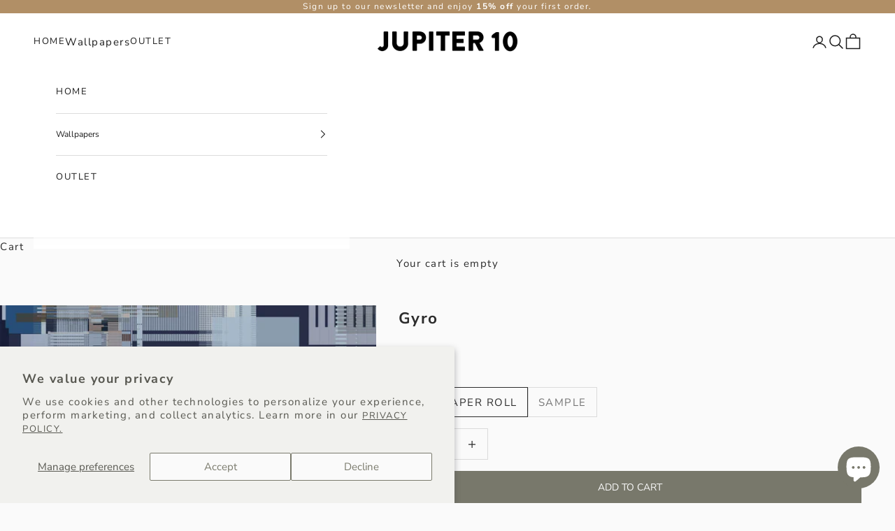

--- FILE ---
content_type: text/html; charset=utf-8
request_url: https://www.jupiter10.com/products/gyro
body_size: 27550
content:
<!doctype html>

<html class="no-js" lang="en" dir="ltr">
  <head>
    <meta charset="utf-8">
    <meta
      name="viewport"
      content="width=device-width, initial-scale=1.0, height=device-height, minimum-scale=1.0, maximum-scale=5.0"
    >

    <title>
      Gyro Wallpaper | Jupiter 10
    </title><meta name="description" content="Discover &#39;Gyro&#39; from the &#39;Glitch&#39; collection, a digital-inspired wallpaper blending muted pale blues, navy and beige tones, perfect for a sleek interior design."><link rel="canonical" href="https://www.jupiter10.com/products/gyro"><link rel="shortcut icon" href="//www.jupiter10.com/cdn/shop/files/favi.png?v=1738614308&width=96">
      <link rel="apple-touch-icon" href="//www.jupiter10.com/cdn/shop/files/favi.png?v=1738614308&width=180"><link rel="preconnect" href="https://fonts.shopifycdn.com" crossorigin><link rel="preload" href="//www.jupiter10.com/cdn/fonts/montserrat/montserrat_n5.07ef3781d9c78c8b93c98419da7ad4fbeebb6635.woff2" as="font" type="font/woff2" crossorigin><link rel="preload" href="//www.jupiter10.com/cdn/fonts/nunito_sans/nunitosans_n4.0276fe080df0ca4e6a22d9cb55aed3ed5ba6b1da.woff2" as="font" type="font/woff2" crossorigin><script async crossorigin fetchpriority="high" src="/cdn/shopifycloud/importmap-polyfill/es-modules-shim.2.4.0.js"></script>
<script
      src="https://cdnjs.cloudflare.com/ajax/libs/jquery/3.7.1/jquery.min.js"
      integrity="sha512-v2CJ7UaYy4JwqLDIrZUI/4hqeoQieOmAZNXBeQyjo21dadnwR+8ZaIJVT8EE2iyI61OV8e6M8PP2/4hpQINQ/g=="
      crossorigin="anonymous"
      referrerpolicy="no-referrer"
    ></script><meta property="og:type" content="product">
  <meta property="og:title" content="Gyro">
  <meta property="product:price:amount" content="155.00">
  <meta property="product:price:currency" content="GBP"><meta property="og:image" content="http://www.jupiter10.com/cdn/shop/products/Gyro-PRINT-JUPITER10.jpg?v=1700091253&width=2048">
  <meta property="og:image:secure_url" content="https://www.jupiter10.com/cdn/shop/products/Gyro-PRINT-JUPITER10.jpg?v=1700091253&width=2048">
  <meta property="og:image:width" content="2250">
  <meta property="og:image:height" content="3000"><meta property="og:description" content="Discover &#39;Gyro&#39; from the &#39;Glitch&#39; collection, a digital-inspired wallpaper blending muted pale blues, navy and beige tones, perfect for a sleek interior design."><meta property="og:url" content="https://www.jupiter10.com/products/gyro">
<meta property="og:site_name" content="Jupiter10"><meta name="twitter:card" content="summary"><meta name="twitter:title" content="Gyro">
  <meta name="twitter:description" content="Easy to hang, 150gsm fine grade coated non-woven wallcovering Roll: 52cm x 10m (20.5” x 11yd) Coverage: 5.2m² (56ft²) Pattern repeat: 120cm (47”) / Free match Sample size: A3 (12”x 16.5”) Made in the UK Embrace the avant-garde with Gyro from the Glitch collection, where contemporary design meets digital sophistication. This wallpaper features a harmonious discord of muted pale blues, navy, slate, and cobalt hues, interlaced with hints of burnt sienna and muted beige, creating a dynamic visual experience reminiscent of a digital tapestry. The intricate patterns suggest a digital realm&#39;s transient nature, offering a backdrop that is both captivating and thought-provoking. The design embodies a modern aesthetic that marries technological inspiration with interior elegance, making it a perfect statement piece for a home office or a sleek living space. Gyro is digitally printed with environmentally friendly inks on 100% non-toxic, eco-friendly paper"><meta name="twitter:image" content="https://www.jupiter10.com/cdn/shop/products/Gyro-PRINT-JUPITER10.jpg?crop=center&height=1200&v=1700091253&width=1200">
  <meta name="twitter:image:alt" content="">
  <script type="application/ld+json">
  {
    "@context": "https://schema.org",
    "@type": "Product",
    "productID": 7904975192282,
    "offers": [{
          "@type": "Offer",
          "name": "WALLPAPER ROLL",
          "availability":"https://schema.org/InStock",
          "price": 155.0,
          "priceCurrency": "GBP",
          "priceValidUntil": "2026-02-09","sku": "GYR\/W0274R","gtin": "5060937623463","hasMerchantReturnPolicy": {
              "merchantReturnLink": "https:\/\/www.jupiter10.com\/policies\/refund-policy"
            },"shippingDetails": {
              "shippingSettingsLink": "https:\/\/www.jupiter10.com\/policies\/shipping-policy"
            },"url": "https://www.jupiter10.com/products/gyro?variant=43642370490586"
        },
{
          "@type": "Offer",
          "name": "SAMPLE",
          "availability":"https://schema.org/InStock",
          "price": 3.0,
          "priceCurrency": "GBP",
          "priceValidUntil": "2026-02-09","sku": "GYR\/W0274S","gtin": "5060937623470","hasMerchantReturnPolicy": {
              "merchantReturnLink": "https:\/\/www.jupiter10.com\/policies\/refund-policy"
            },"shippingDetails": {
              "shippingSettingsLink": "https:\/\/www.jupiter10.com\/policies\/shipping-policy"
            },"url": "https://www.jupiter10.com/products/gyro?variant=43642370523354"
        }
],"brand": {
      "@type": "Brand",
      "name": "Jupiter10"
    },
    "name": "Gyro",
    "description": "\n\n\nEasy to hang, 150gsm fine grade coated non-woven wallcovering\n\n\nRoll: 52cm x 10m (20.5” x 11yd)\n\n\nCoverage: 5.2m² (56ft²)\n\n\nPattern repeat: 120cm (47”) \/ Free match\n\n\nSample size: A3 (12”x 16.5”)\n\n\n Made in the UK\n\n\nEmbrace the avant-garde with Gyro from the Glitch collection, where contemporary design meets digital sophistication. This wallpaper features a harmonious discord of muted pale blues, navy, slate, and cobalt hues, interlaced with hints of burnt sienna and muted beige, creating a dynamic visual experience reminiscent of a digital tapestry. The intricate patterns suggest a digital realm's transient nature, offering a backdrop that is both captivating and thought-provoking. The design embodies a modern aesthetic that marries technological inspiration with interior elegance, making it a perfect statement piece for a home office or a sleek living space. Gyro is digitally printed with environmentally friendly inks on 100% non-toxic, eco-friendly paper from sustainably managed sources, free of glass fibres and PVC.",
    "category": "Wallpaper",
    "url": "https://www.jupiter10.com/products/gyro",
    "sku": "GYR\/W0274R","gtin": "5060937623463","weight": {
      "@type": "QuantitativeValue",
      "unitCode": "kg",
      "value": 1.0
      },"image": {
      "@type": "ImageObject",
      "url": "https://www.jupiter10.com/cdn/shop/products/Gyro-PRINT-JUPITER10.jpg?v=1700091253&width=1024",
      "image": "https://www.jupiter10.com/cdn/shop/products/Gyro-PRINT-JUPITER10.jpg?v=1700091253&width=1024",
      "name": "",
      "width": "1024",
      "height": "1024"
    }
  }
  </script>



  <script type="application/ld+json">
  {
    "@context": "https://schema.org",
    "@type": "BreadcrumbList",
  "itemListElement": [{
      "@type": "ListItem",
      "position": 1,
      "name": "Home",
      "item": "https://www.jupiter10.com"
    },{
          "@type": "ListItem",
          "position": 2,
          "name": "Gyro",
          "item": "https://www.jupiter10.com/products/gyro"
        }]
  }
  </script>

<style>/* Typography (heading) */
  @font-face {
  font-family: Montserrat;
  font-weight: 500;
  font-style: normal;
  font-display: fallback;
  src: url("//www.jupiter10.com/cdn/fonts/montserrat/montserrat_n5.07ef3781d9c78c8b93c98419da7ad4fbeebb6635.woff2") format("woff2"),
       url("//www.jupiter10.com/cdn/fonts/montserrat/montserrat_n5.adf9b4bd8b0e4f55a0b203cdd84512667e0d5e4d.woff") format("woff");
}

@font-face {
  font-family: Montserrat;
  font-weight: 500;
  font-style: italic;
  font-display: fallback;
  src: url("//www.jupiter10.com/cdn/fonts/montserrat/montserrat_i5.d3a783eb0cc26f2fda1e99d1dfec3ebaea1dc164.woff2") format("woff2"),
       url("//www.jupiter10.com/cdn/fonts/montserrat/montserrat_i5.76d414ea3d56bb79ef992a9c62dce2e9063bc062.woff") format("woff");
}

/* Typography (body) */
  @font-face {
  font-family: "Nunito Sans";
  font-weight: 400;
  font-style: normal;
  font-display: fallback;
  src: url("//www.jupiter10.com/cdn/fonts/nunito_sans/nunitosans_n4.0276fe080df0ca4e6a22d9cb55aed3ed5ba6b1da.woff2") format("woff2"),
       url("//www.jupiter10.com/cdn/fonts/nunito_sans/nunitosans_n4.b4964bee2f5e7fd9c3826447e73afe2baad607b7.woff") format("woff");
}

@font-face {
  font-family: "Nunito Sans";
  font-weight: 400;
  font-style: italic;
  font-display: fallback;
  src: url("//www.jupiter10.com/cdn/fonts/nunito_sans/nunitosans_i4.6e408730afac1484cf297c30b0e67c86d17fc586.woff2") format("woff2"),
       url("//www.jupiter10.com/cdn/fonts/nunito_sans/nunitosans_i4.c9b6dcbfa43622b39a5990002775a8381942ae38.woff") format("woff");
}

@font-face {
  font-family: "Nunito Sans";
  font-weight: 700;
  font-style: normal;
  font-display: fallback;
  src: url("//www.jupiter10.com/cdn/fonts/nunito_sans/nunitosans_n7.25d963ed46da26098ebeab731e90d8802d989fa5.woff2") format("woff2"),
       url("//www.jupiter10.com/cdn/fonts/nunito_sans/nunitosans_n7.d32e3219b3d2ec82285d3027bd673efc61a996c8.woff") format("woff");
}

@font-face {
  font-family: "Nunito Sans";
  font-weight: 700;
  font-style: italic;
  font-display: fallback;
  src: url("//www.jupiter10.com/cdn/fonts/nunito_sans/nunitosans_i7.8c1124729eec046a321e2424b2acf328c2c12139.woff2") format("woff2"),
       url("//www.jupiter10.com/cdn/fonts/nunito_sans/nunitosans_i7.af4cda04357273e0996d21184432bcb14651a64d.woff") format("woff");
}

:root {
    /* Container */
    --container-max-width: 100%;
    --container-xxs-max-width: 27.5rem; /* 440px */
    --container-xs-max-width: 42.5rem; /* 680px */
    --container-sm-max-width: 61.25rem; /* 980px */
    --container-md-max-width: 71.875rem; /* 1150px */
    --container-lg-max-width: 78.75rem; /* 1260px */
    --container-xl-max-width: 85rem; /* 1360px */
    --container-gutter: 1.25rem;

    --section-vertical-spacing: 2.5rem;
    --section-vertical-spacing-tight:2.5rem;

    --section-stack-gap:2.25rem;
    --section-stack-gap-tight:2.25rem;

    /* Form settings */
    --form-gap: 1.25rem; /* Gap between fieldset and submit button */
    --fieldset-gap: 1rem; /* Gap between each form input within a fieldset */
    --form-control-gap: 0.625rem; /* Gap between input and label (ignored for floating label) */
    --checkbox-control-gap: 0.75rem; /* Horizontal gap between checkbox and its associated label */
    --input-padding-block: 0.65rem; /* Vertical padding for input, textarea and native select */
    --input-padding-inline: 0.8rem; /* Horizontal padding for input, textarea and native select */
    --checkbox-size: 0.875rem; /* Size (width and height) for checkbox */

    /* Other sizes */
    --sticky-area-height: calc(var(--announcement-bar-is-sticky, 0) * var(--announcement-bar-height, 0px) + var(--header-is-sticky, 0) * var(--header-height, 0px));

    /* RTL support */
    --transform-logical-flip: 1;
    --transform-origin-start: left;
    --transform-origin-end: right;

    /**
     * ---------------------------------------------------------------------
     * TYPOGRAPHY
     * ---------------------------------------------------------------------
     */

    /* Font properties */
    --heading-font-family: Montserrat, sans-serif;
    --heading-font-weight: 500;
    --heading-font-style: normal;
    --heading-text-transform: uppercase;
    --heading-letter-spacing: 0.09em;
    --text-font-family: "Nunito Sans", sans-serif;
    --text-font-weight: 400;
    --text-font-style: normal;
    --text-letter-spacing: 0.1em;
    --button-font: var(--text-font-style) var(--text-font-weight) var(--text-sm) / 1.65 var(--text-font-family);
    --button-text-transform: uppercase;
    --button-letter-spacing: 0.0em;

    /* Font sizes */--text-heading-size-factor: 1.1;
    --text-h1: max(0.6875rem, clamp(1.375rem, 1.146341463414634rem + 0.975609756097561vw, 2rem) * var(--text-heading-size-factor));
    --text-h2: max(0.6875rem, clamp(1.25rem, 1.0670731707317074rem + 0.7804878048780488vw, 1.75rem) * var(--text-heading-size-factor));
    --text-h3: max(0.6875rem, clamp(1.125rem, 1.0335365853658536rem + 0.3902439024390244vw, 1.375rem) * var(--text-heading-size-factor));
    --text-h4: max(0.6875rem, clamp(1rem, 0.9542682926829268rem + 0.1951219512195122vw, 1.125rem) * var(--text-heading-size-factor));
    --text-h5: calc(0.875rem * var(--text-heading-size-factor));
    --text-h6: calc(0.75rem * var(--text-heading-size-factor));

    --text-xs: 0.8125rem;
    --text-sm: 0.875rem;
    --text-base: 0.9375rem;
    --text-lg: 1.0625rem;
    --text-xl: 1.1875rem;

    /* Rounded variables (used for border radius) */
    --rounded-full: 9999px;
    --button-border-radius: 0.0rem;
    --input-border-radius: 0.0rem;

    /* Box shadow */
    --shadow-sm: 0 2px 8px rgb(0 0 0 / 0.05);
    --shadow: 0 5px 15px rgb(0 0 0 / 0.05);
    --shadow-md: 0 5px 30px rgb(0 0 0 / 0.05);
    --shadow-block: px px px rgb(var(--text-primary) / 0.0);

    /**
     * ---------------------------------------------------------------------
     * OTHER
     * ---------------------------------------------------------------------
     */

    --checkmark-svg-url: url(//www.jupiter10.com/cdn/shop/t/46/assets/checkmark.svg?v=96426819199899090551709034636);
    --cursor-zoom-in-svg-url: url(//www.jupiter10.com/cdn/shop/t/46/assets/cursor-zoom-in.svg?v=113728580638931023281709136698);
  }

  [dir="rtl"]:root {
    /* RTL support */
    --transform-logical-flip: -1;
    --transform-origin-start: right;
    --transform-origin-end: left;
  }

  @media screen and (min-width: 700px) {
    :root {
      /* Typography (font size) */
      --text-xs: 0.8125rem;
      --text-sm: 0.875rem;
      --text-base: 0.9375rem;
      --text-lg: 1.0625rem;
      --text-xl: 1.3125rem;

      /* Spacing settings */
      --container-gutter: 2rem;
    }
  }

  @media screen and (min-width: 1000px) {
    :root {
      /* Spacing settings */
      --container-gutter: 3rem;

      --section-vertical-spacing: 4rem;
      --section-vertical-spacing-tight: 4rem;

      --section-stack-gap:3rem;
      --section-stack-gap-tight:3rem;
    }
  }:root {/* Overlay used for modal */
    --page-overlay: 0 0 0 / 0.4;

    /* We use the first scheme background as default */
    --page-background: ;

    /* Product colors */
    --on-sale-text: 120 120 107;
    --on-sale-badge-background: 120 120 107;
    --on-sale-badge-text: 255 255 255;
    --sold-out-badge-background: 239 239 239;
    --sold-out-badge-text: 0 0 0 / 0.65;
    --custom-badge-background: 28 28 28;
    --custom-badge-text: 255 255 255;
    --star-color: 28 28 28;

    /* Status colors */
    --success-background: 212 227 203;
    --success-text: 48 122 7;
    --warning-background: 253 241 224;
    --warning-text: 237 138 0;
    --error-background: 243 204 204;
    --error-text: 203 43 43;
  }.color-scheme--scheme-1 {
      /* Color settings */--accent: 120 120 107;
      --text-color: 44 44 44;
      --background: 250 250 250 / 1.0;
      --background-without-opacity: 250 250 250;
      --background-gradient: ;--border-color: 219 219 219;/* Button colors */
      --button-background: 120 120 107;
      --button-text-color: 250 250 250;

      /* Circled buttons */
      --circle-button-background: 255 255 255;
      --circle-button-text-color: 120 120 107;
    }.shopify-section:has(.section-spacing.color-scheme--bg-19247a2159a2df860c61949669e299c4) + .shopify-section:has(.section-spacing.color-scheme--bg-19247a2159a2df860c61949669e299c4:not(.bordered-section)) .section-spacing {
      padding-block-start: 0;
    }.color-scheme--scheme-2 {
      /* Color settings */--accent: 28 28 28;
      --text-color: 28 28 28;
      --background: 255 255 255 / 1.0;
      --background-without-opacity: 255 255 255;
      --background-gradient: ;--border-color: 221 221 221;/* Button colors */
      --button-background: 28 28 28;
      --button-text-color: 255 255 255;

      /* Circled buttons */
      --circle-button-background: 255 255 255;
      --circle-button-text-color: 28 28 28;
    }.shopify-section:has(.section-spacing.color-scheme--bg-54922f2e920ba8346f6dc0fba343d673) + .shopify-section:has(.section-spacing.color-scheme--bg-54922f2e920ba8346f6dc0fba343d673:not(.bordered-section)) .section-spacing {
      padding-block-start: 0;
    }.color-scheme--scheme-3 {
      /* Color settings */--accent: 216 216 207;
      --text-color: 44 44 44;
      --background: 241 241 238 / 1.0;
      --background-without-opacity: 241 241 238;
      --background-gradient: ;--border-color: 211 211 209;/* Button colors */
      --button-background: 216 216 207;
      --button-text-color: 120 120 107;

      /* Circled buttons */
      --circle-button-background: 255 255 255;
      --circle-button-text-color: 28 28 28;
    }.shopify-section:has(.section-spacing.color-scheme--bg-95f346c68865050684c4e3ddc38dd224) + .shopify-section:has(.section-spacing.color-scheme--bg-95f346c68865050684c4e3ddc38dd224:not(.bordered-section)) .section-spacing {
      padding-block-start: 0;
    }.color-scheme--scheme-4 {
      /* Color settings */--accent: 120 120 107;
      --text-color: 28 28 28;
      --background: 216 216 207 / 1.0;
      --background-without-opacity: 216 216 207;
      --background-gradient: ;--border-color: 188 188 180;/* Button colors */
      --button-background: 120 120 107;
      --button-text-color: 239 239 239;

      /* Circled buttons */
      --circle-button-background: 255 255 255;
      --circle-button-text-color: 28 28 28;
    }.shopify-section:has(.section-spacing.color-scheme--bg-33a4d838983981da3076ceb2b560dd6a) + .shopify-section:has(.section-spacing.color-scheme--bg-33a4d838983981da3076ceb2b560dd6a:not(.bordered-section)) .section-spacing {
      padding-block-start: 0;
    }.color-scheme--dialog {
      /* Color settings */--accent: 28 28 28;
      --text-color: 28 28 28;
      --background: 255 255 255 / 1.0;
      --background-without-opacity: 255 255 255;
      --background-gradient: ;--border-color: 221 221 221;/* Button colors */
      --button-background: 28 28 28;
      --button-text-color: 255 255 255;

      /* Circled buttons */
      --circle-button-background: 255 255 255;
      --circle-button-text-color: 28 28 28;
    }
</style><script>
  document.documentElement.classList.replace('no-js', 'js');

  // This allows to expose several variables to the global scope, to be used in scripts
  window.themeVariables = {
    settings: {
      showPageTransition: false,
      pageType: "product",
      moneyFormat: "£{{amount}}",
      moneyWithCurrencyFormat: "£{{amount}} GBP",
      currencyCodeEnabled: false,
      cartType: "drawer",
      staggerMenuApparition: true
    },

    strings: {
      addToCartButton: "Add to cart",
      soldOutButton: "Sold out",
      preOrderButton: "Pre-order",
      unavailableButton: "Unavailable",
      addedToCart: "Added to your cart!",
      closeGallery: "Close gallery",
      zoomGallery: "Zoom picture",
      errorGallery: "Image cannot be loaded",
      soldOutBadge: "Sold out",
      discountBadge: "Save @@",
      sku: "SKU:",
      shippingEstimatorNoResults: "Sorry, we do not ship to your address.",
      shippingEstimatorOneResult: "There is one shipping rate for your address:",
      shippingEstimatorMultipleResults: "There are several shipping rates for your address:",
      shippingEstimatorError: "One or more error occurred while retrieving shipping rates:",
      next: "Next",
      previous: "Previous"
    },

    mediaQueries: {
      'sm': 'screen and (min-width: 700px)',
      'md': 'screen and (min-width: 1000px)',
      'lg': 'screen and (min-width: 1150px)',
      'xl': 'screen and (min-width: 1400px)',
      '2xl': 'screen and (min-width: 1600px)',
      'sm-max': 'screen and (max-width: 699px)',
      'md-max': 'screen and (max-width: 999px)',
      'lg-max': 'screen and (max-width: 1149px)',
      'xl-max': 'screen and (max-width: 1399px)',
      '2xl-max': 'screen and (max-width: 1599px)',
      'motion-safe': '(prefers-reduced-motion: no-preference)',
      'motion-reduce': '(prefers-reduced-motion: reduce)',
      'supports-hover': 'screen and (pointer: fine)',
      'supports-touch': 'screen and (hover: none)'
    }
  };</script><script>
      if (!(HTMLScriptElement.supports && HTMLScriptElement.supports('importmap'))) {
        const importMapPolyfill = document.createElement('script');
        importMapPolyfill.async = true;
        importMapPolyfill.src = "//www.jupiter10.com/cdn/shop/t/46/assets/es-module-shims.min.js?v=46445230004644522171709034636";

        document.head.appendChild(importMapPolyfill);
      }
    </script>

    <script type="importmap">{
        "imports": {
          "vendor": "//www.jupiter10.com/cdn/shop/t/46/assets/vendor.min.js?v=180270185114800816751709034636",
          "theme": "//www.jupiter10.com/cdn/shop/t/46/assets/theme.js?v=2917640849033509971709034636",
          "photoswipe": "//www.jupiter10.com/cdn/shop/t/46/assets/photoswipe.min.js?v=20290624223189769891709034636"
        }
      }
    </script>

    <script type="module" src="//www.jupiter10.com/cdn/shop/t/46/assets/vendor.min.js?v=180270185114800816751709034636"></script>
    <script type="module" src="//www.jupiter10.com/cdn/shop/t/46/assets/theme.js?v=2917640849033509971709034636"></script>

    <script>window.performance && window.performance.mark && window.performance.mark('shopify.content_for_header.start');</script><meta name="google-site-verification" content="Y8-boVHYCnZAMh5ZW1cRdH5c26lfznWq-h6Hojty8IU">
<meta id="shopify-digital-wallet" name="shopify-digital-wallet" content="/50013634724/digital_wallets/dialog">
<meta name="shopify-checkout-api-token" content="5380ef903c7113b0c079ef117179fc05">
<meta id="in-context-paypal-metadata" data-shop-id="50013634724" data-venmo-supported="false" data-environment="production" data-locale="en_US" data-paypal-v4="true" data-currency="GBP">
<link rel="alternate" type="application/json+oembed" href="https://www.jupiter10.com/products/gyro.oembed">
<script async="async" src="/checkouts/internal/preloads.js?locale=en-GB"></script>
<link rel="preconnect" href="https://shop.app" crossorigin="anonymous">
<script async="async" src="https://shop.app/checkouts/internal/preloads.js?locale=en-GB&shop_id=50013634724" crossorigin="anonymous"></script>
<script id="apple-pay-shop-capabilities" type="application/json">{"shopId":50013634724,"countryCode":"GB","currencyCode":"GBP","merchantCapabilities":["supports3DS"],"merchantId":"gid:\/\/shopify\/Shop\/50013634724","merchantName":"Jupiter10","requiredBillingContactFields":["postalAddress","email","phone"],"requiredShippingContactFields":["postalAddress","email","phone"],"shippingType":"shipping","supportedNetworks":["visa","maestro","masterCard","amex","discover","elo"],"total":{"type":"pending","label":"Jupiter10","amount":"1.00"},"shopifyPaymentsEnabled":true,"supportsSubscriptions":true}</script>
<script id="shopify-features" type="application/json">{"accessToken":"5380ef903c7113b0c079ef117179fc05","betas":["rich-media-storefront-analytics"],"domain":"www.jupiter10.com","predictiveSearch":true,"shopId":50013634724,"locale":"en"}</script>
<script>var Shopify = Shopify || {};
Shopify.shop = "jupiter10.myshopify.com";
Shopify.locale = "en";
Shopify.currency = {"active":"GBP","rate":"1.0"};
Shopify.country = "GB";
Shopify.theme = {"name":"NEW VERSION LIVE Prestige OS 2.0 ","id":140611092698,"schema_name":"Prestige","schema_version":"9.1.0","theme_store_id":855,"role":"main"};
Shopify.theme.handle = "null";
Shopify.theme.style = {"id":null,"handle":null};
Shopify.cdnHost = "www.jupiter10.com/cdn";
Shopify.routes = Shopify.routes || {};
Shopify.routes.root = "/";</script>
<script type="module">!function(o){(o.Shopify=o.Shopify||{}).modules=!0}(window);</script>
<script>!function(o){function n(){var o=[];function n(){o.push(Array.prototype.slice.apply(arguments))}return n.q=o,n}var t=o.Shopify=o.Shopify||{};t.loadFeatures=n(),t.autoloadFeatures=n()}(window);</script>
<script>
  window.ShopifyPay = window.ShopifyPay || {};
  window.ShopifyPay.apiHost = "shop.app\/pay";
  window.ShopifyPay.redirectState = null;
</script>
<script id="shop-js-analytics" type="application/json">{"pageType":"product"}</script>
<script defer="defer" async type="module" src="//www.jupiter10.com/cdn/shopifycloud/shop-js/modules/v2/client.init-shop-cart-sync_BN7fPSNr.en.esm.js"></script>
<script defer="defer" async type="module" src="//www.jupiter10.com/cdn/shopifycloud/shop-js/modules/v2/chunk.common_Cbph3Kss.esm.js"></script>
<script defer="defer" async type="module" src="//www.jupiter10.com/cdn/shopifycloud/shop-js/modules/v2/chunk.modal_DKumMAJ1.esm.js"></script>
<script type="module">
  await import("//www.jupiter10.com/cdn/shopifycloud/shop-js/modules/v2/client.init-shop-cart-sync_BN7fPSNr.en.esm.js");
await import("//www.jupiter10.com/cdn/shopifycloud/shop-js/modules/v2/chunk.common_Cbph3Kss.esm.js");
await import("//www.jupiter10.com/cdn/shopifycloud/shop-js/modules/v2/chunk.modal_DKumMAJ1.esm.js");

  window.Shopify.SignInWithShop?.initShopCartSync?.({"fedCMEnabled":true,"windoidEnabled":true});

</script>
<script>
  window.Shopify = window.Shopify || {};
  if (!window.Shopify.featureAssets) window.Shopify.featureAssets = {};
  window.Shopify.featureAssets['shop-js'] = {"shop-cart-sync":["modules/v2/client.shop-cart-sync_CJVUk8Jm.en.esm.js","modules/v2/chunk.common_Cbph3Kss.esm.js","modules/v2/chunk.modal_DKumMAJ1.esm.js"],"init-fed-cm":["modules/v2/client.init-fed-cm_7Fvt41F4.en.esm.js","modules/v2/chunk.common_Cbph3Kss.esm.js","modules/v2/chunk.modal_DKumMAJ1.esm.js"],"init-shop-email-lookup-coordinator":["modules/v2/client.init-shop-email-lookup-coordinator_Cc088_bR.en.esm.js","modules/v2/chunk.common_Cbph3Kss.esm.js","modules/v2/chunk.modal_DKumMAJ1.esm.js"],"init-windoid":["modules/v2/client.init-windoid_hPopwJRj.en.esm.js","modules/v2/chunk.common_Cbph3Kss.esm.js","modules/v2/chunk.modal_DKumMAJ1.esm.js"],"shop-button":["modules/v2/client.shop-button_B0jaPSNF.en.esm.js","modules/v2/chunk.common_Cbph3Kss.esm.js","modules/v2/chunk.modal_DKumMAJ1.esm.js"],"shop-cash-offers":["modules/v2/client.shop-cash-offers_DPIskqss.en.esm.js","modules/v2/chunk.common_Cbph3Kss.esm.js","modules/v2/chunk.modal_DKumMAJ1.esm.js"],"shop-toast-manager":["modules/v2/client.shop-toast-manager_CK7RT69O.en.esm.js","modules/v2/chunk.common_Cbph3Kss.esm.js","modules/v2/chunk.modal_DKumMAJ1.esm.js"],"init-shop-cart-sync":["modules/v2/client.init-shop-cart-sync_BN7fPSNr.en.esm.js","modules/v2/chunk.common_Cbph3Kss.esm.js","modules/v2/chunk.modal_DKumMAJ1.esm.js"],"init-customer-accounts-sign-up":["modules/v2/client.init-customer-accounts-sign-up_CfPf4CXf.en.esm.js","modules/v2/client.shop-login-button_DeIztwXF.en.esm.js","modules/v2/chunk.common_Cbph3Kss.esm.js","modules/v2/chunk.modal_DKumMAJ1.esm.js"],"pay-button":["modules/v2/client.pay-button_CgIwFSYN.en.esm.js","modules/v2/chunk.common_Cbph3Kss.esm.js","modules/v2/chunk.modal_DKumMAJ1.esm.js"],"init-customer-accounts":["modules/v2/client.init-customer-accounts_DQ3x16JI.en.esm.js","modules/v2/client.shop-login-button_DeIztwXF.en.esm.js","modules/v2/chunk.common_Cbph3Kss.esm.js","modules/v2/chunk.modal_DKumMAJ1.esm.js"],"avatar":["modules/v2/client.avatar_BTnouDA3.en.esm.js"],"init-shop-for-new-customer-accounts":["modules/v2/client.init-shop-for-new-customer-accounts_CsZy_esa.en.esm.js","modules/v2/client.shop-login-button_DeIztwXF.en.esm.js","modules/v2/chunk.common_Cbph3Kss.esm.js","modules/v2/chunk.modal_DKumMAJ1.esm.js"],"shop-follow-button":["modules/v2/client.shop-follow-button_BRMJjgGd.en.esm.js","modules/v2/chunk.common_Cbph3Kss.esm.js","modules/v2/chunk.modal_DKumMAJ1.esm.js"],"checkout-modal":["modules/v2/client.checkout-modal_B9Drz_yf.en.esm.js","modules/v2/chunk.common_Cbph3Kss.esm.js","modules/v2/chunk.modal_DKumMAJ1.esm.js"],"shop-login-button":["modules/v2/client.shop-login-button_DeIztwXF.en.esm.js","modules/v2/chunk.common_Cbph3Kss.esm.js","modules/v2/chunk.modal_DKumMAJ1.esm.js"],"lead-capture":["modules/v2/client.lead-capture_DXYzFM3R.en.esm.js","modules/v2/chunk.common_Cbph3Kss.esm.js","modules/v2/chunk.modal_DKumMAJ1.esm.js"],"shop-login":["modules/v2/client.shop-login_CA5pJqmO.en.esm.js","modules/v2/chunk.common_Cbph3Kss.esm.js","modules/v2/chunk.modal_DKumMAJ1.esm.js"],"payment-terms":["modules/v2/client.payment-terms_BxzfvcZJ.en.esm.js","modules/v2/chunk.common_Cbph3Kss.esm.js","modules/v2/chunk.modal_DKumMAJ1.esm.js"]};
</script>
<script>(function() {
  var isLoaded = false;
  function asyncLoad() {
    if (isLoaded) return;
    isLoaded = true;
    var urls = ["https:\/\/acdn.goldendev.win\/shopify\/add-to-cart\/js\/add-to-cart.js?shop=jupiter10.myshopify.com","https:\/\/woolyfeed-tags.nyc3.cdn.digitaloceanspaces.com\/jupiter10.myshopify.com\/4484002930.js?shop=jupiter10.myshopify.com","https:\/\/storage.nfcube.com\/instafeed-a1c4ed3ad027fb0976a4ebbb0912923b.js?shop=jupiter10.myshopify.com"];
    for (var i = 0; i < urls.length; i++) {
      var s = document.createElement('script');
      s.type = 'text/javascript';
      s.async = true;
      s.src = urls[i];
      var x = document.getElementsByTagName('script')[0];
      x.parentNode.insertBefore(s, x);
    }
  };
  if(window.attachEvent) {
    window.attachEvent('onload', asyncLoad);
  } else {
    window.addEventListener('load', asyncLoad, false);
  }
})();</script>
<script id="__st">var __st={"a":50013634724,"offset":0,"reqid":"292ca270-e966-4ce1-944c-cd7bafab066c-1769781284","pageurl":"www.jupiter10.com\/products\/gyro","u":"4ed5853c48eb","p":"product","rtyp":"product","rid":7904975192282};</script>
<script>window.ShopifyPaypalV4VisibilityTracking = true;</script>
<script id="captcha-bootstrap">!function(){'use strict';const t='contact',e='account',n='new_comment',o=[[t,t],['blogs',n],['comments',n],[t,'customer']],c=[[e,'customer_login'],[e,'guest_login'],[e,'recover_customer_password'],[e,'create_customer']],r=t=>t.map((([t,e])=>`form[action*='/${t}']:not([data-nocaptcha='true']) input[name='form_type'][value='${e}']`)).join(','),a=t=>()=>t?[...document.querySelectorAll(t)].map((t=>t.form)):[];function s(){const t=[...o],e=r(t);return a(e)}const i='password',u='form_key',d=['recaptcha-v3-token','g-recaptcha-response','h-captcha-response',i],f=()=>{try{return window.sessionStorage}catch{return}},m='__shopify_v',_=t=>t.elements[u];function p(t,e,n=!1){try{const o=window.sessionStorage,c=JSON.parse(o.getItem(e)),{data:r}=function(t){const{data:e,action:n}=t;return t[m]||n?{data:e,action:n}:{data:t,action:n}}(c);for(const[e,n]of Object.entries(r))t.elements[e]&&(t.elements[e].value=n);n&&o.removeItem(e)}catch(o){console.error('form repopulation failed',{error:o})}}const l='form_type',E='cptcha';function T(t){t.dataset[E]=!0}const w=window,h=w.document,L='Shopify',v='ce_forms',y='captcha';let A=!1;((t,e)=>{const n=(g='f06e6c50-85a8-45c8-87d0-21a2b65856fe',I='https://cdn.shopify.com/shopifycloud/storefront-forms-hcaptcha/ce_storefront_forms_captcha_hcaptcha.v1.5.2.iife.js',D={infoText:'Protected by hCaptcha',privacyText:'Privacy',termsText:'Terms'},(t,e,n)=>{const o=w[L][v],c=o.bindForm;if(c)return c(t,g,e,D).then(n);var r;o.q.push([[t,g,e,D],n]),r=I,A||(h.body.append(Object.assign(h.createElement('script'),{id:'captcha-provider',async:!0,src:r})),A=!0)});var g,I,D;w[L]=w[L]||{},w[L][v]=w[L][v]||{},w[L][v].q=[],w[L][y]=w[L][y]||{},w[L][y].protect=function(t,e){n(t,void 0,e),T(t)},Object.freeze(w[L][y]),function(t,e,n,w,h,L){const[v,y,A,g]=function(t,e,n){const i=e?o:[],u=t?c:[],d=[...i,...u],f=r(d),m=r(i),_=r(d.filter((([t,e])=>n.includes(e))));return[a(f),a(m),a(_),s()]}(w,h,L),I=t=>{const e=t.target;return e instanceof HTMLFormElement?e:e&&e.form},D=t=>v().includes(t);t.addEventListener('submit',(t=>{const e=I(t);if(!e)return;const n=D(e)&&!e.dataset.hcaptchaBound&&!e.dataset.recaptchaBound,o=_(e),c=g().includes(e)&&(!o||!o.value);(n||c)&&t.preventDefault(),c&&!n&&(function(t){try{if(!f())return;!function(t){const e=f();if(!e)return;const n=_(t);if(!n)return;const o=n.value;o&&e.removeItem(o)}(t);const e=Array.from(Array(32),(()=>Math.random().toString(36)[2])).join('');!function(t,e){_(t)||t.append(Object.assign(document.createElement('input'),{type:'hidden',name:u})),t.elements[u].value=e}(t,e),function(t,e){const n=f();if(!n)return;const o=[...t.querySelectorAll(`input[type='${i}']`)].map((({name:t})=>t)),c=[...d,...o],r={};for(const[a,s]of new FormData(t).entries())c.includes(a)||(r[a]=s);n.setItem(e,JSON.stringify({[m]:1,action:t.action,data:r}))}(t,e)}catch(e){console.error('failed to persist form',e)}}(e),e.submit())}));const S=(t,e)=>{t&&!t.dataset[E]&&(n(t,e.some((e=>e===t))),T(t))};for(const o of['focusin','change'])t.addEventListener(o,(t=>{const e=I(t);D(e)&&S(e,y())}));const B=e.get('form_key'),M=e.get(l),P=B&&M;t.addEventListener('DOMContentLoaded',(()=>{const t=y();if(P)for(const e of t)e.elements[l].value===M&&p(e,B);[...new Set([...A(),...v().filter((t=>'true'===t.dataset.shopifyCaptcha))])].forEach((e=>S(e,t)))}))}(h,new URLSearchParams(w.location.search),n,t,e,['guest_login'])})(!1,!0)}();</script>
<script integrity="sha256-4kQ18oKyAcykRKYeNunJcIwy7WH5gtpwJnB7kiuLZ1E=" data-source-attribution="shopify.loadfeatures" defer="defer" src="//www.jupiter10.com/cdn/shopifycloud/storefront/assets/storefront/load_feature-a0a9edcb.js" crossorigin="anonymous"></script>
<script crossorigin="anonymous" defer="defer" src="//www.jupiter10.com/cdn/shopifycloud/storefront/assets/shopify_pay/storefront-65b4c6d7.js?v=20250812"></script>
<script data-source-attribution="shopify.dynamic_checkout.dynamic.init">var Shopify=Shopify||{};Shopify.PaymentButton=Shopify.PaymentButton||{isStorefrontPortableWallets:!0,init:function(){window.Shopify.PaymentButton.init=function(){};var t=document.createElement("script");t.src="https://www.jupiter10.com/cdn/shopifycloud/portable-wallets/latest/portable-wallets.en.js",t.type="module",document.head.appendChild(t)}};
</script>
<script data-source-attribution="shopify.dynamic_checkout.buyer_consent">
  function portableWalletsHideBuyerConsent(e){var t=document.getElementById("shopify-buyer-consent"),n=document.getElementById("shopify-subscription-policy-button");t&&n&&(t.classList.add("hidden"),t.setAttribute("aria-hidden","true"),n.removeEventListener("click",e))}function portableWalletsShowBuyerConsent(e){var t=document.getElementById("shopify-buyer-consent"),n=document.getElementById("shopify-subscription-policy-button");t&&n&&(t.classList.remove("hidden"),t.removeAttribute("aria-hidden"),n.addEventListener("click",e))}window.Shopify?.PaymentButton&&(window.Shopify.PaymentButton.hideBuyerConsent=portableWalletsHideBuyerConsent,window.Shopify.PaymentButton.showBuyerConsent=portableWalletsShowBuyerConsent);
</script>
<script data-source-attribution="shopify.dynamic_checkout.cart.bootstrap">document.addEventListener("DOMContentLoaded",(function(){function t(){return document.querySelector("shopify-accelerated-checkout-cart, shopify-accelerated-checkout")}if(t())Shopify.PaymentButton.init();else{new MutationObserver((function(e,n){t()&&(Shopify.PaymentButton.init(),n.disconnect())})).observe(document.body,{childList:!0,subtree:!0})}}));
</script>
<script id='scb4127' type='text/javascript' async='' src='https://www.jupiter10.com/cdn/shopifycloud/privacy-banner/storefront-banner.js'></script><link id="shopify-accelerated-checkout-styles" rel="stylesheet" media="screen" href="https://www.jupiter10.com/cdn/shopifycloud/portable-wallets/latest/accelerated-checkout-backwards-compat.css" crossorigin="anonymous">
<style id="shopify-accelerated-checkout-cart">
        #shopify-buyer-consent {
  margin-top: 1em;
  display: inline-block;
  width: 100%;
}

#shopify-buyer-consent.hidden {
  display: none;
}

#shopify-subscription-policy-button {
  background: none;
  border: none;
  padding: 0;
  text-decoration: underline;
  font-size: inherit;
  cursor: pointer;
}

#shopify-subscription-policy-button::before {
  box-shadow: none;
}

      </style>

<script>window.performance && window.performance.mark && window.performance.mark('shopify.content_for_header.end');</script>
<link href="//www.jupiter10.com/cdn/shop/t/46/assets/theme.css?v=122858691975747640461709297194" rel="stylesheet" type="text/css" media="all" /><!-- BEGIN app block: shopify://apps/add-to-cart-button/blocks/script-append/240c2684-721f-4128-8d32-4d6424731474 --><script>
	/**
	*	Add to cart script loader.
	*	version number: 4.0
	*	https://apps.shopify.com/add-to-cart
	*/
	(function(){
		var loadScript=function(a,b){var c=document.createElement("script");c.type="text/javascript",c.readyState?c.onreadystatechange=function(){("loaded"==c.readyState||"complete"==c.readyState)&&(c.onreadystatechange=null,b())}:c.onload=function(){b()},c.src=a,document.getElementsByTagName("head")[0].appendChild(c)};
		// Set variable to prevent the other loader from requesting the same resources
		window.addtc_button_app_block_loader = true;
		appendScriptUrl('jupiter10.myshopify.com');

		// get script url and append timestamp of last change
		function appendScriptUrl(shop) {

			var timeStamp = Math.floor(Date.now() / (1000*60*1));
			var timestampUrl = 'https://www.goldendev.win/shopify/add-to-cart/shop/status/'+shop+'.js?'+timeStamp;

			loadScript(timestampUrl, function() {
				// append app script
				if (typeof addtc_settings_updated == 'undefined') {
					console.log('settings are undefined');
					addtc_settings_updated = 'default-by-script';
				}
				var scriptUrl = "https://acdn.goldendev.win/shopify/add-to-cart/js/add-to-cart-script.js?shop="+shop+"&"+addtc_settings_updated;
				loadScript(scriptUrl, function(){});
			});
		}
	})();
</script>

<!-- END app block --><script src="https://cdn.shopify.com/extensions/e8878072-2f6b-4e89-8082-94b04320908d/inbox-1254/assets/inbox-chat-loader.js" type="text/javascript" defer="defer"></script>
<script src="https://cdn.shopify.com/extensions/019bff7b-3245-7add-8604-cd05c06314d2/cartbite-77/assets/cartbite-embed.js" type="text/javascript" defer="defer"></script>
<link href="https://monorail-edge.shopifysvc.com" rel="dns-prefetch">
<script>(function(){if ("sendBeacon" in navigator && "performance" in window) {try {var session_token_from_headers = performance.getEntriesByType('navigation')[0].serverTiming.find(x => x.name == '_s').description;} catch {var session_token_from_headers = undefined;}var session_cookie_matches = document.cookie.match(/_shopify_s=([^;]*)/);var session_token_from_cookie = session_cookie_matches && session_cookie_matches.length === 2 ? session_cookie_matches[1] : "";var session_token = session_token_from_headers || session_token_from_cookie || "";function handle_abandonment_event(e) {var entries = performance.getEntries().filter(function(entry) {return /monorail-edge.shopifysvc.com/.test(entry.name);});if (!window.abandonment_tracked && entries.length === 0) {window.abandonment_tracked = true;var currentMs = Date.now();var navigation_start = performance.timing.navigationStart;var payload = {shop_id: 50013634724,url: window.location.href,navigation_start,duration: currentMs - navigation_start,session_token,page_type: "product"};window.navigator.sendBeacon("https://monorail-edge.shopifysvc.com/v1/produce", JSON.stringify({schema_id: "online_store_buyer_site_abandonment/1.1",payload: payload,metadata: {event_created_at_ms: currentMs,event_sent_at_ms: currentMs}}));}}window.addEventListener('pagehide', handle_abandonment_event);}}());</script>
<script id="web-pixels-manager-setup">(function e(e,d,r,n,o){if(void 0===o&&(o={}),!Boolean(null===(a=null===(i=window.Shopify)||void 0===i?void 0:i.analytics)||void 0===a?void 0:a.replayQueue)){var i,a;window.Shopify=window.Shopify||{};var t=window.Shopify;t.analytics=t.analytics||{};var s=t.analytics;s.replayQueue=[],s.publish=function(e,d,r){return s.replayQueue.push([e,d,r]),!0};try{self.performance.mark("wpm:start")}catch(e){}var l=function(){var e={modern:/Edge?\/(1{2}[4-9]|1[2-9]\d|[2-9]\d{2}|\d{4,})\.\d+(\.\d+|)|Firefox\/(1{2}[4-9]|1[2-9]\d|[2-9]\d{2}|\d{4,})\.\d+(\.\d+|)|Chrom(ium|e)\/(9{2}|\d{3,})\.\d+(\.\d+|)|(Maci|X1{2}).+ Version\/(15\.\d+|(1[6-9]|[2-9]\d|\d{3,})\.\d+)([,.]\d+|)( \(\w+\)|)( Mobile\/\w+|) Safari\/|Chrome.+OPR\/(9{2}|\d{3,})\.\d+\.\d+|(CPU[ +]OS|iPhone[ +]OS|CPU[ +]iPhone|CPU IPhone OS|CPU iPad OS)[ +]+(15[._]\d+|(1[6-9]|[2-9]\d|\d{3,})[._]\d+)([._]\d+|)|Android:?[ /-](13[3-9]|1[4-9]\d|[2-9]\d{2}|\d{4,})(\.\d+|)(\.\d+|)|Android.+Firefox\/(13[5-9]|1[4-9]\d|[2-9]\d{2}|\d{4,})\.\d+(\.\d+|)|Android.+Chrom(ium|e)\/(13[3-9]|1[4-9]\d|[2-9]\d{2}|\d{4,})\.\d+(\.\d+|)|SamsungBrowser\/([2-9]\d|\d{3,})\.\d+/,legacy:/Edge?\/(1[6-9]|[2-9]\d|\d{3,})\.\d+(\.\d+|)|Firefox\/(5[4-9]|[6-9]\d|\d{3,})\.\d+(\.\d+|)|Chrom(ium|e)\/(5[1-9]|[6-9]\d|\d{3,})\.\d+(\.\d+|)([\d.]+$|.*Safari\/(?![\d.]+ Edge\/[\d.]+$))|(Maci|X1{2}).+ Version\/(10\.\d+|(1[1-9]|[2-9]\d|\d{3,})\.\d+)([,.]\d+|)( \(\w+\)|)( Mobile\/\w+|) Safari\/|Chrome.+OPR\/(3[89]|[4-9]\d|\d{3,})\.\d+\.\d+|(CPU[ +]OS|iPhone[ +]OS|CPU[ +]iPhone|CPU IPhone OS|CPU iPad OS)[ +]+(10[._]\d+|(1[1-9]|[2-9]\d|\d{3,})[._]\d+)([._]\d+|)|Android:?[ /-](13[3-9]|1[4-9]\d|[2-9]\d{2}|\d{4,})(\.\d+|)(\.\d+|)|Mobile Safari.+OPR\/([89]\d|\d{3,})\.\d+\.\d+|Android.+Firefox\/(13[5-9]|1[4-9]\d|[2-9]\d{2}|\d{4,})\.\d+(\.\d+|)|Android.+Chrom(ium|e)\/(13[3-9]|1[4-9]\d|[2-9]\d{2}|\d{4,})\.\d+(\.\d+|)|Android.+(UC? ?Browser|UCWEB|U3)[ /]?(15\.([5-9]|\d{2,})|(1[6-9]|[2-9]\d|\d{3,})\.\d+)\.\d+|SamsungBrowser\/(5\.\d+|([6-9]|\d{2,})\.\d+)|Android.+MQ{2}Browser\/(14(\.(9|\d{2,})|)|(1[5-9]|[2-9]\d|\d{3,})(\.\d+|))(\.\d+|)|K[Aa][Ii]OS\/(3\.\d+|([4-9]|\d{2,})\.\d+)(\.\d+|)/},d=e.modern,r=e.legacy,n=navigator.userAgent;return n.match(d)?"modern":n.match(r)?"legacy":"unknown"}(),u="modern"===l?"modern":"legacy",c=(null!=n?n:{modern:"",legacy:""})[u],f=function(e){return[e.baseUrl,"/wpm","/b",e.hashVersion,"modern"===e.buildTarget?"m":"l",".js"].join("")}({baseUrl:d,hashVersion:r,buildTarget:u}),m=function(e){var d=e.version,r=e.bundleTarget,n=e.surface,o=e.pageUrl,i=e.monorailEndpoint;return{emit:function(e){var a=e.status,t=e.errorMsg,s=(new Date).getTime(),l=JSON.stringify({metadata:{event_sent_at_ms:s},events:[{schema_id:"web_pixels_manager_load/3.1",payload:{version:d,bundle_target:r,page_url:o,status:a,surface:n,error_msg:t},metadata:{event_created_at_ms:s}}]});if(!i)return console&&console.warn&&console.warn("[Web Pixels Manager] No Monorail endpoint provided, skipping logging."),!1;try{return self.navigator.sendBeacon.bind(self.navigator)(i,l)}catch(e){}var u=new XMLHttpRequest;try{return u.open("POST",i,!0),u.setRequestHeader("Content-Type","text/plain"),u.send(l),!0}catch(e){return console&&console.warn&&console.warn("[Web Pixels Manager] Got an unhandled error while logging to Monorail."),!1}}}}({version:r,bundleTarget:l,surface:e.surface,pageUrl:self.location.href,monorailEndpoint:e.monorailEndpoint});try{o.browserTarget=l,function(e){var d=e.src,r=e.async,n=void 0===r||r,o=e.onload,i=e.onerror,a=e.sri,t=e.scriptDataAttributes,s=void 0===t?{}:t,l=document.createElement("script"),u=document.querySelector("head"),c=document.querySelector("body");if(l.async=n,l.src=d,a&&(l.integrity=a,l.crossOrigin="anonymous"),s)for(var f in s)if(Object.prototype.hasOwnProperty.call(s,f))try{l.dataset[f]=s[f]}catch(e){}if(o&&l.addEventListener("load",o),i&&l.addEventListener("error",i),u)u.appendChild(l);else{if(!c)throw new Error("Did not find a head or body element to append the script");c.appendChild(l)}}({src:f,async:!0,onload:function(){if(!function(){var e,d;return Boolean(null===(d=null===(e=window.Shopify)||void 0===e?void 0:e.analytics)||void 0===d?void 0:d.initialized)}()){var d=window.webPixelsManager.init(e)||void 0;if(d){var r=window.Shopify.analytics;r.replayQueue.forEach((function(e){var r=e[0],n=e[1],o=e[2];d.publishCustomEvent(r,n,o)})),r.replayQueue=[],r.publish=d.publishCustomEvent,r.visitor=d.visitor,r.initialized=!0}}},onerror:function(){return m.emit({status:"failed",errorMsg:"".concat(f," has failed to load")})},sri:function(e){var d=/^sha384-[A-Za-z0-9+/=]+$/;return"string"==typeof e&&d.test(e)}(c)?c:"",scriptDataAttributes:o}),m.emit({status:"loading"})}catch(e){m.emit({status:"failed",errorMsg:(null==e?void 0:e.message)||"Unknown error"})}}})({shopId: 50013634724,storefrontBaseUrl: "https://www.jupiter10.com",extensionsBaseUrl: "https://extensions.shopifycdn.com/cdn/shopifycloud/web-pixels-manager",monorailEndpoint: "https://monorail-edge.shopifysvc.com/unstable/produce_batch",surface: "storefront-renderer",enabledBetaFlags: ["2dca8a86"],webPixelsConfigList: [{"id":"460325082","configuration":"{\"config\":\"{\\\"pixel_id\\\":\\\"G-BHXJ9X0FRR\\\",\\\"target_country\\\":\\\"GB\\\",\\\"gtag_events\\\":[{\\\"type\\\":\\\"begin_checkout\\\",\\\"action_label\\\":\\\"G-BHXJ9X0FRR\\\"},{\\\"type\\\":\\\"search\\\",\\\"action_label\\\":\\\"G-BHXJ9X0FRR\\\"},{\\\"type\\\":\\\"view_item\\\",\\\"action_label\\\":[\\\"G-BHXJ9X0FRR\\\",\\\"MC-JFSPQ6THW9\\\"]},{\\\"type\\\":\\\"purchase\\\",\\\"action_label\\\":[\\\"G-BHXJ9X0FRR\\\",\\\"MC-JFSPQ6THW9\\\"]},{\\\"type\\\":\\\"page_view\\\",\\\"action_label\\\":[\\\"G-BHXJ9X0FRR\\\",\\\"MC-JFSPQ6THW9\\\"]},{\\\"type\\\":\\\"add_payment_info\\\",\\\"action_label\\\":\\\"G-BHXJ9X0FRR\\\"},{\\\"type\\\":\\\"add_to_cart\\\",\\\"action_label\\\":\\\"G-BHXJ9X0FRR\\\"}],\\\"enable_monitoring_mode\\\":false}\"}","eventPayloadVersion":"v1","runtimeContext":"OPEN","scriptVersion":"b2a88bafab3e21179ed38636efcd8a93","type":"APP","apiClientId":1780363,"privacyPurposes":[],"dataSharingAdjustments":{"protectedCustomerApprovalScopes":["read_customer_address","read_customer_email","read_customer_name","read_customer_personal_data","read_customer_phone"]}},{"id":"176750810","configuration":"{\"pixel_id\":\"2142973399278919\",\"pixel_type\":\"facebook_pixel\",\"metaapp_system_user_token\":\"-\"}","eventPayloadVersion":"v1","runtimeContext":"OPEN","scriptVersion":"ca16bc87fe92b6042fbaa3acc2fbdaa6","type":"APP","apiClientId":2329312,"privacyPurposes":["ANALYTICS","MARKETING","SALE_OF_DATA"],"dataSharingAdjustments":{"protectedCustomerApprovalScopes":["read_customer_address","read_customer_email","read_customer_name","read_customer_personal_data","read_customer_phone"]}},{"id":"126681306","configuration":"{\"accountID\":\"50013634724\"}","eventPayloadVersion":"v1","runtimeContext":"STRICT","scriptVersion":"3c72ff377e9d92ad2f15992c3c493e7f","type":"APP","apiClientId":5263155,"privacyPurposes":[],"dataSharingAdjustments":{"protectedCustomerApprovalScopes":["read_customer_address","read_customer_email","read_customer_name","read_customer_personal_data","read_customer_phone"]}},{"id":"107479258","configuration":"{\"myshopifyDomain\":\"jupiter10.myshopify.com\"}","eventPayloadVersion":"v1","runtimeContext":"STRICT","scriptVersion":"23b97d18e2aa74363140dc29c9284e87","type":"APP","apiClientId":2775569,"privacyPurposes":["ANALYTICS","MARKETING","SALE_OF_DATA"],"dataSharingAdjustments":{"protectedCustomerApprovalScopes":["read_customer_address","read_customer_email","read_customer_name","read_customer_phone","read_customer_personal_data"]}},{"id":"72712410","configuration":"{\"tagID\":\"2613097254439\"}","eventPayloadVersion":"v1","runtimeContext":"STRICT","scriptVersion":"18031546ee651571ed29edbe71a3550b","type":"APP","apiClientId":3009811,"privacyPurposes":["ANALYTICS","MARKETING","SALE_OF_DATA"],"dataSharingAdjustments":{"protectedCustomerApprovalScopes":["read_customer_address","read_customer_email","read_customer_name","read_customer_personal_data","read_customer_phone"]}},{"id":"28475610","eventPayloadVersion":"1","runtimeContext":"LAX","scriptVersion":"1","type":"CUSTOM","privacyPurposes":["ANALYTICS","MARKETING","SALE_OF_DATA"],"name":"Purchase"},{"id":"shopify-app-pixel","configuration":"{}","eventPayloadVersion":"v1","runtimeContext":"STRICT","scriptVersion":"0450","apiClientId":"shopify-pixel","type":"APP","privacyPurposes":["ANALYTICS","MARKETING"]},{"id":"shopify-custom-pixel","eventPayloadVersion":"v1","runtimeContext":"LAX","scriptVersion":"0450","apiClientId":"shopify-pixel","type":"CUSTOM","privacyPurposes":["ANALYTICS","MARKETING"]}],isMerchantRequest: false,initData: {"shop":{"name":"Jupiter10","paymentSettings":{"currencyCode":"GBP"},"myshopifyDomain":"jupiter10.myshopify.com","countryCode":"GB","storefrontUrl":"https:\/\/www.jupiter10.com"},"customer":null,"cart":null,"checkout":null,"productVariants":[{"price":{"amount":155.0,"currencyCode":"GBP"},"product":{"title":"Gyro","vendor":"Jupiter10","id":"7904975192282","untranslatedTitle":"Gyro","url":"\/products\/gyro","type":"Wallpaper"},"id":"43642370490586","image":{"src":"\/\/www.jupiter10.com\/cdn\/shop\/products\/Gyro-PRINT-JUPITER10.jpg?v=1700091253"},"sku":"GYR\/W0274R","title":"WALLPAPER ROLL","untranslatedTitle":"WALLPAPER ROLL"},{"price":{"amount":3.0,"currencyCode":"GBP"},"product":{"title":"Gyro","vendor":"Jupiter10","id":"7904975192282","untranslatedTitle":"Gyro","url":"\/products\/gyro","type":"Wallpaper"},"id":"43642370523354","image":{"src":"\/\/www.jupiter10.com\/cdn\/shop\/products\/GYRO-ROLL-JUPITER10.jpg?v=1700091241"},"sku":"GYR\/W0274S","title":"SAMPLE","untranslatedTitle":"SAMPLE"}],"purchasingCompany":null},},"https://www.jupiter10.com/cdn","1d2a099fw23dfb22ep557258f5m7a2edbae",{"modern":"","legacy":""},{"shopId":"50013634724","storefrontBaseUrl":"https:\/\/www.jupiter10.com","extensionBaseUrl":"https:\/\/extensions.shopifycdn.com\/cdn\/shopifycloud\/web-pixels-manager","surface":"storefront-renderer","enabledBetaFlags":"[\"2dca8a86\"]","isMerchantRequest":"false","hashVersion":"1d2a099fw23dfb22ep557258f5m7a2edbae","publish":"custom","events":"[[\"page_viewed\",{}],[\"product_viewed\",{\"productVariant\":{\"price\":{\"amount\":155.0,\"currencyCode\":\"GBP\"},\"product\":{\"title\":\"Gyro\",\"vendor\":\"Jupiter10\",\"id\":\"7904975192282\",\"untranslatedTitle\":\"Gyro\",\"url\":\"\/products\/gyro\",\"type\":\"Wallpaper\"},\"id\":\"43642370490586\",\"image\":{\"src\":\"\/\/www.jupiter10.com\/cdn\/shop\/products\/Gyro-PRINT-JUPITER10.jpg?v=1700091253\"},\"sku\":\"GYR\/W0274R\",\"title\":\"WALLPAPER ROLL\",\"untranslatedTitle\":\"WALLPAPER ROLL\"}}]]"});</script><script>
  window.ShopifyAnalytics = window.ShopifyAnalytics || {};
  window.ShopifyAnalytics.meta = window.ShopifyAnalytics.meta || {};
  window.ShopifyAnalytics.meta.currency = 'GBP';
  var meta = {"product":{"id":7904975192282,"gid":"gid:\/\/shopify\/Product\/7904975192282","vendor":"Jupiter10","type":"Wallpaper","handle":"gyro","variants":[{"id":43642370490586,"price":15500,"name":"Gyro - WALLPAPER ROLL","public_title":"WALLPAPER ROLL","sku":"GYR\/W0274R"},{"id":43642370523354,"price":300,"name":"Gyro - SAMPLE","public_title":"SAMPLE","sku":"GYR\/W0274S"}],"remote":false},"page":{"pageType":"product","resourceType":"product","resourceId":7904975192282,"requestId":"292ca270-e966-4ce1-944c-cd7bafab066c-1769781284"}};
  for (var attr in meta) {
    window.ShopifyAnalytics.meta[attr] = meta[attr];
  }
</script>
<script class="analytics">
  (function () {
    var customDocumentWrite = function(content) {
      var jquery = null;

      if (window.jQuery) {
        jquery = window.jQuery;
      } else if (window.Checkout && window.Checkout.$) {
        jquery = window.Checkout.$;
      }

      if (jquery) {
        jquery('body').append(content);
      }
    };

    var hasLoggedConversion = function(token) {
      if (token) {
        return document.cookie.indexOf('loggedConversion=' + token) !== -1;
      }
      return false;
    }

    var setCookieIfConversion = function(token) {
      if (token) {
        var twoMonthsFromNow = new Date(Date.now());
        twoMonthsFromNow.setMonth(twoMonthsFromNow.getMonth() + 2);

        document.cookie = 'loggedConversion=' + token + '; expires=' + twoMonthsFromNow;
      }
    }

    var trekkie = window.ShopifyAnalytics.lib = window.trekkie = window.trekkie || [];
    if (trekkie.integrations) {
      return;
    }
    trekkie.methods = [
      'identify',
      'page',
      'ready',
      'track',
      'trackForm',
      'trackLink'
    ];
    trekkie.factory = function(method) {
      return function() {
        var args = Array.prototype.slice.call(arguments);
        args.unshift(method);
        trekkie.push(args);
        return trekkie;
      };
    };
    for (var i = 0; i < trekkie.methods.length; i++) {
      var key = trekkie.methods[i];
      trekkie[key] = trekkie.factory(key);
    }
    trekkie.load = function(config) {
      trekkie.config = config || {};
      trekkie.config.initialDocumentCookie = document.cookie;
      var first = document.getElementsByTagName('script')[0];
      var script = document.createElement('script');
      script.type = 'text/javascript';
      script.onerror = function(e) {
        var scriptFallback = document.createElement('script');
        scriptFallback.type = 'text/javascript';
        scriptFallback.onerror = function(error) {
                var Monorail = {
      produce: function produce(monorailDomain, schemaId, payload) {
        var currentMs = new Date().getTime();
        var event = {
          schema_id: schemaId,
          payload: payload,
          metadata: {
            event_created_at_ms: currentMs,
            event_sent_at_ms: currentMs
          }
        };
        return Monorail.sendRequest("https://" + monorailDomain + "/v1/produce", JSON.stringify(event));
      },
      sendRequest: function sendRequest(endpointUrl, payload) {
        // Try the sendBeacon API
        if (window && window.navigator && typeof window.navigator.sendBeacon === 'function' && typeof window.Blob === 'function' && !Monorail.isIos12()) {
          var blobData = new window.Blob([payload], {
            type: 'text/plain'
          });

          if (window.navigator.sendBeacon(endpointUrl, blobData)) {
            return true;
          } // sendBeacon was not successful

        } // XHR beacon

        var xhr = new XMLHttpRequest();

        try {
          xhr.open('POST', endpointUrl);
          xhr.setRequestHeader('Content-Type', 'text/plain');
          xhr.send(payload);
        } catch (e) {
          console.log(e);
        }

        return false;
      },
      isIos12: function isIos12() {
        return window.navigator.userAgent.lastIndexOf('iPhone; CPU iPhone OS 12_') !== -1 || window.navigator.userAgent.lastIndexOf('iPad; CPU OS 12_') !== -1;
      }
    };
    Monorail.produce('monorail-edge.shopifysvc.com',
      'trekkie_storefront_load_errors/1.1',
      {shop_id: 50013634724,
      theme_id: 140611092698,
      app_name: "storefront",
      context_url: window.location.href,
      source_url: "//www.jupiter10.com/cdn/s/trekkie.storefront.c59ea00e0474b293ae6629561379568a2d7c4bba.min.js"});

        };
        scriptFallback.async = true;
        scriptFallback.src = '//www.jupiter10.com/cdn/s/trekkie.storefront.c59ea00e0474b293ae6629561379568a2d7c4bba.min.js';
        first.parentNode.insertBefore(scriptFallback, first);
      };
      script.async = true;
      script.src = '//www.jupiter10.com/cdn/s/trekkie.storefront.c59ea00e0474b293ae6629561379568a2d7c4bba.min.js';
      first.parentNode.insertBefore(script, first);
    };
    trekkie.load(
      {"Trekkie":{"appName":"storefront","development":false,"defaultAttributes":{"shopId":50013634724,"isMerchantRequest":null,"themeId":140611092698,"themeCityHash":"16174353690579865643","contentLanguage":"en","currency":"GBP","eventMetadataId":"21ca50ca-cfaa-4ed2-96c6-ec1b6dcf4a17"},"isServerSideCookieWritingEnabled":true,"monorailRegion":"shop_domain","enabledBetaFlags":["65f19447","b5387b81"]},"Session Attribution":{},"S2S":{"facebookCapiEnabled":true,"source":"trekkie-storefront-renderer","apiClientId":580111}}
    );

    var loaded = false;
    trekkie.ready(function() {
      if (loaded) return;
      loaded = true;

      window.ShopifyAnalytics.lib = window.trekkie;

      var originalDocumentWrite = document.write;
      document.write = customDocumentWrite;
      try { window.ShopifyAnalytics.merchantGoogleAnalytics.call(this); } catch(error) {};
      document.write = originalDocumentWrite;

      window.ShopifyAnalytics.lib.page(null,{"pageType":"product","resourceType":"product","resourceId":7904975192282,"requestId":"292ca270-e966-4ce1-944c-cd7bafab066c-1769781284","shopifyEmitted":true});

      var match = window.location.pathname.match(/checkouts\/(.+)\/(thank_you|post_purchase)/)
      var token = match? match[1]: undefined;
      if (!hasLoggedConversion(token)) {
        setCookieIfConversion(token);
        window.ShopifyAnalytics.lib.track("Viewed Product",{"currency":"GBP","variantId":43642370490586,"productId":7904975192282,"productGid":"gid:\/\/shopify\/Product\/7904975192282","name":"Gyro - WALLPAPER ROLL","price":"155.00","sku":"GYR\/W0274R","brand":"Jupiter10","variant":"WALLPAPER ROLL","category":"Wallpaper","nonInteraction":true,"remote":false},undefined,undefined,{"shopifyEmitted":true});
      window.ShopifyAnalytics.lib.track("monorail:\/\/trekkie_storefront_viewed_product\/1.1",{"currency":"GBP","variantId":43642370490586,"productId":7904975192282,"productGid":"gid:\/\/shopify\/Product\/7904975192282","name":"Gyro - WALLPAPER ROLL","price":"155.00","sku":"GYR\/W0274R","brand":"Jupiter10","variant":"WALLPAPER ROLL","category":"Wallpaper","nonInteraction":true,"remote":false,"referer":"https:\/\/www.jupiter10.com\/products\/gyro"});
      }
    });


        var eventsListenerScript = document.createElement('script');
        eventsListenerScript.async = true;
        eventsListenerScript.src = "//www.jupiter10.com/cdn/shopifycloud/storefront/assets/shop_events_listener-3da45d37.js";
        document.getElementsByTagName('head')[0].appendChild(eventsListenerScript);

})();</script>
  <script>
  if (!window.ga || (window.ga && typeof window.ga !== 'function')) {
    window.ga = function ga() {
      (window.ga.q = window.ga.q || []).push(arguments);
      if (window.Shopify && window.Shopify.analytics && typeof window.Shopify.analytics.publish === 'function') {
        window.Shopify.analytics.publish("ga_stub_called", {}, {sendTo: "google_osp_migration"});
      }
      console.error("Shopify's Google Analytics stub called with:", Array.from(arguments), "\nSee https://help.shopify.com/manual/promoting-marketing/pixels/pixel-migration#google for more information.");
    };
    if (window.Shopify && window.Shopify.analytics && typeof window.Shopify.analytics.publish === 'function') {
      window.Shopify.analytics.publish("ga_stub_initialized", {}, {sendTo: "google_osp_migration"});
    }
  }
</script>
<script
  defer
  src="https://www.jupiter10.com/cdn/shopifycloud/perf-kit/shopify-perf-kit-3.1.0.min.js"
  data-application="storefront-renderer"
  data-shop-id="50013634724"
  data-render-region="gcp-us-central1"
  data-page-type="product"
  data-theme-instance-id="140611092698"
  data-theme-name="Prestige"
  data-theme-version="9.1.0"
  data-monorail-region="shop_domain"
  data-resource-timing-sampling-rate="10"
  data-shs="true"
  data-shs-beacon="true"
  data-shs-export-with-fetch="true"
  data-shs-logs-sample-rate="1"
  data-shs-beacon-endpoint="https://www.jupiter10.com/api/collect"
></script>
</head>

  

  <body class="features--button-transition  color-scheme color-scheme--scheme-1"><template id="drawer-default-template">
  <div part="base">
    <div part="overlay"></div>

    <div part="content">
      <header part="header">
        <slot name="header"></slot>

        <button type="button" is="dialog-close-button" part="close-button tap-area" aria-label="Close"><svg aria-hidden="true" focusable="false" fill="none" width="14" class="icon icon-close" viewBox="0 0 16 16">
      <path d="m1 1 14 14M1 15 15 1" stroke="currentColor" stroke-width="1.5"/>
    </svg>

  </button>
      </header>

      <div part="body">
        <slot></slot>
      </div>

      <footer part="footer">
        <slot name="footer"></slot>
      </footer>
    </div>
  </div>
</template><template id="modal-default-template">
  <div part="base">
    <div part="overlay"></div>

    <div part="content">
      <header part="header">
        <slot name="header"></slot>

        <button type="button" is="dialog-close-button" part="close-button tap-area" aria-label="Close"><svg aria-hidden="true" focusable="false" fill="none" width="14" class="icon icon-close" viewBox="0 0 16 16">
      <path d="m1 1 14 14M1 15 15 1" stroke="currentColor" stroke-width="1.5"/>
    </svg>

  </button>
      </header>

      <div part="body">
        <slot></slot>
      </div>
    </div>
  </div>
</template><template id="popover-default-template">
  <div part="base">
    <div part="overlay"></div>

    <div part="content">
      <header part="header">
        <slot name="header"></slot>

        <button type="button" is="dialog-close-button" part="close-button tap-area" aria-label="Close"><svg aria-hidden="true" focusable="false" fill="none" width="14" class="icon icon-close" viewBox="0 0 16 16">
      <path d="m1 1 14 14M1 15 15 1" stroke="currentColor" stroke-width="1.5"/>
    </svg>

  </button>
      </header>

      <div part="body">
        <slot></slot>
      </div>
    </div>
  </div>
</template><template id="header-search-default-template">
  <div part="base">
    <div part="overlay"></div>

    <div part="content">
      <slot></slot>
    </div>
  </div>
</template><template id="video-media-default-template">
  <slot></slot>

  <svg part="play-button" fill="none" width="48" height="48" viewBox="0 0 48 48">
    <path fill-rule="evenodd" clip-rule="evenodd" d="M48 24c0 13.255-10.745 24-24 24S0 37.255 0 24 10.745 0 24 0s24 10.745 24 24Zm-18 0-9-6.6v13.2l9-6.6Z" fill="var(--play-button-background, #fafafa)"/>
  </svg>
</template><loading-bar class="loading-bar" aria-hidden="true"></loading-bar>
    <a href="#main" allow-hash-change class="skip-to-content sr-only">Skip to content</a>

    <span
      id="header-scroll-tracker"
      style="position: absolute; width: 1px; height: 1px; top: var(--header-scroll-tracker-offset, 10px); left: 0;"
    ></span><!-- BEGIN sections: header-group -->
<aside id="shopify-section-sections--17525114896602__announcement-bar" class="shopify-section shopify-section-group-header-group shopify-section--announcement-bar"><style>
    :root {
      --announcement-bar-is-sticky: 1;}#shopify-section-sections--17525114896602__announcement-bar {
        position: sticky;
        top: 0;
        z-index: 5;
      }

      .shopify-section--header ~ #shopify-section-sections--17525114896602__announcement-bar {
        top: calc(var(--header-is-sticky, 0) * var(--header-height, 0px));
        z-index: 4; /* We have to lower the z-index in case the announcement bar is displayed after the header */
      }#shopify-section-sections--17525114896602__announcement-bar {
      --announcement-bar-font-size: 0.625rem;
    }

    @media screen and (min-width: 999px) {
      #shopify-section-sections--17525114896602__announcement-bar {
        --announcement-bar-font-size: 0.75rem;
      }
    }
  </style>

  <height-observer variable="announcement-bar">
    <div class="announcement-bar color-scheme color-scheme--scheme-4"><announcement-bar-carousel allow-swipe autoplay="5" id="carousel-sections--17525114896602__announcement-bar" class="announcement-bar__carousel"><p class="prose heading is-selected" >Sign up to our newsletter and enjoy <strong>15% off</strong> your first order.</p></announcement-bar-carousel></div>
  </height-observer>

  <script>
    document.documentElement.style.setProperty('--announcement-bar-height', `${Math.round(document.getElementById('shopify-section-sections--17525114896602__announcement-bar').clientHeight)}px`);
  </script><style> #shopify-section-sections--17525114896602__announcement-bar .announcement-bar {background-color: #b18f66 !important; color: white !important;} </style></aside><header id="shopify-section-sections--17525114896602__header" class="shopify-section shopify-section-group-header-group shopify-section--header"><style>
  :root {
    --header-is-sticky: 1;
  }

  #shopify-section-sections--17525114896602__header {
    --header-grid: "primary-nav logo secondary-nav" / minmax(0, 1fr) auto minmax(0, 1fr);
    --header-padding-block: 1rem;
    --header-transparent-header-text-color: 255 255 255;
    --header-separation-border-color: 28 28 28 / 0.15;

    position: relative;
    z-index: 5;
  }

  @media screen and (min-width: 700px) {
    #shopify-section-sections--17525114896602__header {
      --header-padding-block: 1.6rem;
    }
  }

  @media screen and (min-width: 1000px) {
    #shopify-section-sections--17525114896602__header {}
  }#shopify-section-sections--17525114896602__header {
      position: sticky;
      top: 0;
    }

    .shopify-section--announcement-bar ~ #shopify-section-sections--17525114896602__header {
      top: calc(var(--announcement-bar-is-sticky, 0) * var(--announcement-bar-height, 0px));
    }#shopify-section-sections--17525114896602__header {
      --header-logo-width: 140px;
    }

    @media screen and (min-width: 700px) {
      #shopify-section-sections--17525114896602__header {
        --header-logo-width: 200px;
      }
    }</style>

<height-observer variable="header">
  <x-header class="header color-scheme color-scheme--scheme-2">
      <a href="/" class="header__logo"><span class="sr-only">Jupiter10</span><img src="//www.jupiter10.com/cdn/shop/files/J10LOGOBLACK.png?v=1738586779&amp;width=1133" alt="" srcset="//www.jupiter10.com/cdn/shop/files/J10LOGOBLACK.png?v=1738586779&amp;width=400 400w, //www.jupiter10.com/cdn/shop/files/J10LOGOBLACK.png?v=1738586779&amp;width=600 600w" width="1133" height="172" sizes="200px" class="header__logo-image"><img src="//www.jupiter10.com/cdn/shop/files/J10LOGOwhite.png?v=1738590425&amp;width=1133" alt="" srcset="//www.jupiter10.com/cdn/shop/files/J10LOGOwhite.png?v=1738590425&amp;width=400 400w, //www.jupiter10.com/cdn/shop/files/J10LOGOwhite.png?v=1738590425&amp;width=600 600w" width="1133" height="172" sizes="200px" class="header__logo-image header__logo-image--transparent"></a>
    
<nav class="header__primary-nav " aria-label="Primary navigation">
        <button type="button" aria-controls="sidebar-menu" class="md:hidden">
          <span class="sr-only">Open navigation menu</span><svg aria-hidden="true" fill="none" focusable="false" width="24" class="header__nav-icon icon icon-hamburger" viewBox="0 0 24 24">
      <path d="M1 19h22M1 12h22M1 5h22" stroke="currentColor" stroke-width="1.5" stroke-linecap="square"/>
    </svg></button><ul class="contents unstyled-list md-max:hidden">

              <li class="header__primary-nav-item" data-title="Home"><a href="/" class="block h6" >Home</a></li>

              <li class="header__primary-nav-item" data-title="Wallpapers"><details is="mega-menu-disclosure" class="header__menu-disclosure" follow-summary-link trigger="hover">
                    <summary data-follow-link="#" class="h6">Wallpapers</summary><div class="mega-menu " ><ul class="mega-menu__linklist unstyled-list"><li class="v-stack justify-items-start gap-5">
          <a href="#" class="h6">By Collection</a><ul class="v-stack gap-2.5 unstyled-list"><li>
                  <a href="/collections/all-collections" class="link-faded">All Collections</a>
                </li><li>
                  <a href="/collections/bloom" class="link-faded">Bloom</a>
                </li><li>
                  <a href="/collections/glitch" class="link-faded">Glitch</a>
                </li><li>
                  <a href="/collections/londoner" class="link-faded">Londoner</a>
                </li><li>
                  <a href="/collections/colourfield" class="link-faded">Colourfield</a>
                </li><li>
                  <a href="/collections/modernist3" class="link-faded">Modernist III</a>
                </li><li>
                  <a href="/collections/modernist2" class="link-faded">Modernist II</a>
                </li><li>
                  <a href="/collections/modernist1" class="link-faded">Modernist I</a>
                </li><li>
                  <a href="/collections/stripe" class="link-faded">Stripe</a>
                </li></ul></li><li class="v-stack justify-items-start gap-5">
          <a href="/collections" class="h6">By Colour</a><ul class="v-stack gap-2.5 unstyled-list"><li>
                  <a href="/collections/beige-brown-khaki-1" class="link-faded">Beige / Brown / Khaki</a>
                </li><li>
                  <a href="/collections/blue-green-teal" class="link-faded">Blue / Green / Teal</a>
                </li><li>
                  <a href="/collections/off-white-cream" class="link-faded">Off White / Cream</a>
                </li><li>
                  <a href="/collections/pink-peach" class="link-faded">Pink / Peach</a>
                </li><li>
                  <a href="/collections/purple-plum-burgundy" class="link-faded">Purple / Plum / Burgundy </a>
                </li><li>
                  <a href="/collections/red-orange" class="link-faded">Red / Orange</a>
                </li><li>
                  <a href="/collections/warm-grey-cool-grey" class="link-faded">Warm Grey / Cool Grey</a>
                </li><li>
                  <a href="/collections/yellow-mustard" class="link-faded">Yellow / Mustard </a>
                </li></ul></li></ul><div class="mega-menu__promo"><a href="/collections/londoner" class="v-stack justify-items-center gap-4 sm:gap-5 group"><div class="overflow-hidden"><img src="//www.jupiter10.com/cdn/shop/files/londoner_megamenu.jpg?v=1738590338&amp;width=740" alt="" srcset="//www.jupiter10.com/cdn/shop/files/londoner_megamenu.jpg?v=1738590338&amp;width=315 315w, //www.jupiter10.com/cdn/shop/files/londoner_megamenu.jpg?v=1738590338&amp;width=630 630w" width="740" height="460" loading="lazy" sizes="315px" class="zoom-image group-hover:zoom"></div><div class="v-stack text-center gap-2.5"><p class="h6">LONDONER COLLECTION</p><p class="smallcaps text-xs text-subdued">DISCOVER NOW</p></div></a><a href="/collections/modernist3" class="v-stack justify-items-center gap-4 sm:gap-5 group"><div class="overflow-hidden"><img src="//www.jupiter10.com/cdn/shop/files/megamenu_modernist3.jpg?v=1738590877&amp;width=740" alt="" srcset="//www.jupiter10.com/cdn/shop/files/megamenu_modernist3.jpg?v=1738590877&amp;width=315 315w, //www.jupiter10.com/cdn/shop/files/megamenu_modernist3.jpg?v=1738590877&amp;width=630 630w" width="740" height="460" loading="lazy" sizes="315px" class="zoom-image group-hover:zoom"></div><div class="v-stack text-center gap-2.5"><p class="h6">MODERNIST III COLLECTION</p><p class="smallcaps text-xs text-subdued">DISCOVER NOW</p></div></a></div></div></details></li>

              <li class="header__primary-nav-item" data-title="Outlet"><a href="/pages/outlet" class="block h6" >Outlet</a></li></ul></nav><nav class="header__secondary-nav" aria-label="Secondary navigation"><a href="/account/login" class="sm-max:hidden">
          <span class="sr-only">Open account page</span><svg aria-hidden="true" fill="none" focusable="false" width="24" class="header__nav-icon icon icon-account" viewBox="0 0 24 24">
      <path d="M16.125 8.75c-.184 2.478-2.063 4.5-4.125 4.5s-3.944-2.021-4.125-4.5c-.187-2.578 1.64-4.5 4.125-4.5 2.484 0 4.313 1.969 4.125 4.5Z" stroke="currentColor" stroke-width="1.5" stroke-linecap="round" stroke-linejoin="round"/>
      <path d="M3.017 20.747C3.783 16.5 7.922 14.25 12 14.25s8.217 2.25 8.984 6.497" stroke="currentColor" stroke-width="1.5" stroke-miterlimit="10"/>
    </svg></a><a href="/search" aria-controls="header-search-sections--17525114896602__header">
          <span class="sr-only">Open search</span><svg aria-hidden="true" fill="none" focusable="false" width="24" class="header__nav-icon icon icon-search" viewBox="0 0 24 24">
      <path d="M10.364 3a7.364 7.364 0 1 0 0 14.727 7.364 7.364 0 0 0 0-14.727Z" stroke="currentColor" stroke-width="1.5" stroke-miterlimit="10"/>
      <path d="M15.857 15.858 21 21.001" stroke="currentColor" stroke-width="1.5" stroke-miterlimit="10" stroke-linecap="round"/>
    </svg></a><a href="/cart" class="relative" aria-controls="cart-drawer">
        <span class="sr-only">Open cart</span><svg aria-hidden="true" fill="none" focusable="false" width="24" class="header__nav-icon icon icon-cart" viewBox="0 0 24 24"><path d="M21.5 21.5v-15h-19v15h19ZM8 6V5a4 4 0 1 1 8 0v1" stroke="currentColor" stroke-width="1.5"/></svg><cart-dot class="header__cart-dot  "></cart-dot>
      </a>
    </nav><header-search id="header-search-sections--17525114896602__header" class="header-search">
  <div class="container">
    <form id="predictive-search-form" action="/search" method="GET" aria-owns="header-predictive-search" class="header-search__form" role="search">
      <div class="header-search__form-control"><svg aria-hidden="true" fill="none" focusable="false" width="20" class="icon icon-search" viewBox="0 0 24 24">
      <path d="M10.364 3a7.364 7.364 0 1 0 0 14.727 7.364 7.364 0 0 0 0-14.727Z" stroke="currentColor" stroke-width="1.5" stroke-miterlimit="10"/>
      <path d="M15.857 15.858 21 21.001" stroke="currentColor" stroke-width="1.5" stroke-miterlimit="10" stroke-linecap="round"/>
    </svg><input type="search" name="q" spellcheck="false" class="header-search__input h5 sm:h4" aria-label="Search" placeholder="Search for...">
        <button type="button" is="dialog-close-button">
          <span class="sr-only">Close</span><svg aria-hidden="true" focusable="false" fill="none" width="16" class="icon icon-close" viewBox="0 0 16 16">
      <path d="m1 1 14 14M1 15 15 1" stroke="currentColor" stroke-width="1.5"/>
    </svg>

  </button>
      </div>
    </form>

    <predictive-search id="header-predictive-search" class="predictive-search">
      <div class="predictive-search__content" slot="results"></div>
    </predictive-search>
  </div>
</header-search><template id="header-sidebar-template">
  <div part="base">
    <div part="overlay"></div>

    <div part="content">
      <header part="header">
        <button type="button" is="dialog-close-button" part="close-button tap-area" aria-label="Close"><svg aria-hidden="true" focusable="false" fill="none" width="16" class="icon icon-close" viewBox="0 0 16 16">
      <path d="m1 1 14 14M1 15 15 1" stroke="currentColor" stroke-width="1.5"/>
    </svg>

  </button>
      </header>

      <div part="panel-list">
        <slot name="main-panel"></slot><slot name="collapsible-panel"></slot></div>
    </div>
  </div>
</template>

<header-sidebar id="sidebar-menu" class="header-sidebar drawer drawer--sm color-scheme color-scheme--scheme-2" template="header-sidebar-template" open-from="left"><div class="header-sidebar__main-panel" slot="main-panel">
    <div class="header-sidebar__scroller">
      <ul class="header-sidebar__linklist divide-y unstyled-list" role="list"><li><a href="/" class="header-sidebar__linklist-button h6">Home</a></li><li><button type="button" class="header-sidebar__linklist-button h6" aria-controls="header-panel-2" aria-expanded="false">Wallpapers<svg aria-hidden="true" focusable="false" fill="none" width="12" class="icon icon-chevron-right  icon--direction-aware" viewBox="0 0 10 10">
      <path d="m3 9 4-4-4-4" stroke="currentColor" stroke-linecap="square"/>
    </svg></button></li><li><a href="/pages/outlet" class="header-sidebar__linklist-button h6">Outlet</a></li></ul>
    </div><div class="header-sidebar__footer"><a href="/account/login" class="text-with-icon smallcaps sm:hidden"><svg aria-hidden="true" fill="none" focusable="false" width="20" class="icon icon-account" viewBox="0 0 24 24">
      <path d="M16.125 8.75c-.184 2.478-2.063 4.5-4.125 4.5s-3.944-2.021-4.125-4.5c-.187-2.578 1.64-4.5 4.125-4.5 2.484 0 4.313 1.969 4.125 4.5Z" stroke="currentColor" stroke-width="1.5" stroke-linecap="round" stroke-linejoin="round"/>
      <path d="M3.017 20.747C3.783 16.5 7.922 14.25 12 14.25s8.217 2.25 8.984 6.497" stroke="currentColor" stroke-width="1.5" stroke-miterlimit="10"/>
    </svg>Login</a></div></div><header-sidebar-collapsible-panel class="header-sidebar__collapsible-panel" slot="collapsible-panel">
      <div class="header-sidebar__scroller"><div id="header-panel-2" class="header-sidebar__sub-panel" hidden>
              <button type="button" class="header-sidebar__back-button link-faded is-divided text-with-icon h6 md:hidden" data-action="close-panel"><svg aria-hidden="true" focusable="false" fill="none" width="12" class="icon icon-chevron-left  icon--direction-aware" viewBox="0 0 10 10">
      <path d="M7 1 3 5l4 4" stroke="currentColor" stroke-linecap="square"/>
    </svg>Wallpapers</button>

              <ul class="header-sidebar__linklist divide-y unstyled-list" role="list"><li><details is="accordion-disclosure" class="group">
                        <summary class="header-sidebar__linklist-button h6">By Collection<span class="animated-plus group-expanded:rotate" aria-hidden="true"></span>
                        </summary>

                        <div class="header-sidebar__nested-linklist"><a href="/collections/all-collections" class="link-faded-reverse">All Collections</a><a href="/collections/bloom" class="link-faded-reverse">Bloom</a><a href="/collections/glitch" class="link-faded-reverse">Glitch</a><a href="/collections/londoner" class="link-faded-reverse">Londoner</a><a href="/collections/colourfield" class="link-faded-reverse">Colourfield</a><a href="/collections/modernist3" class="link-faded-reverse">Modernist III</a><a href="/collections/modernist2" class="link-faded-reverse">Modernist II</a><a href="/collections/modernist1" class="link-faded-reverse">Modernist I</a><a href="/collections/stripe" class="link-faded-reverse">Stripe</a></div>
                      </details></li><li><details is="accordion-disclosure" class="group">
                        <summary class="header-sidebar__linklist-button h6">By Colour<span class="animated-plus group-expanded:rotate" aria-hidden="true"></span>
                        </summary>

                        <div class="header-sidebar__nested-linklist"><a href="/collections/beige-brown-khaki-1" class="link-faded-reverse">Beige / Brown / Khaki</a><a href="/collections/blue-green-teal" class="link-faded-reverse">Blue / Green / Teal</a><a href="/collections/off-white-cream" class="link-faded-reverse">Off White / Cream</a><a href="/collections/pink-peach" class="link-faded-reverse">Pink / Peach</a><a href="/collections/purple-plum-burgundy" class="link-faded-reverse">Purple / Plum / Burgundy </a><a href="/collections/red-orange" class="link-faded-reverse">Red / Orange</a><a href="/collections/warm-grey-cool-grey" class="link-faded-reverse">Warm Grey / Cool Grey</a><a href="/collections/yellow-mustard" class="link-faded-reverse">Yellow / Mustard </a></div>
                      </details></li></ul><div class="header-sidebar__promo scroll-area bleed md:unbleed"><a href="/collections/londoner" class="v-stack justify-items-center gap-4 sm:gap-5 group"><div class="overflow-hidden"><img src="//www.jupiter10.com/cdn/shop/files/londoner_megamenu.jpg?v=1738590338&amp;width=740" alt="" srcset="//www.jupiter10.com/cdn/shop/files/londoner_megamenu.jpg?v=1738590338&amp;width=315 315w, //www.jupiter10.com/cdn/shop/files/londoner_megamenu.jpg?v=1738590338&amp;width=630 630w" width="740" height="460" loading="lazy" sizes="315px" class="zoom-image group-hover:zoom"></div><div class="v-stack text-center gap-0.5"><p class="h6">LONDONER COLLECTION</p><p class="smallcaps text-xs text-subdued">DISCOVER NOW</p></div></a><a href="/collections/modernist3" class="v-stack justify-items-center gap-4 sm:gap-5 group"><div class="overflow-hidden"><img src="//www.jupiter10.com/cdn/shop/files/megamenu_modernist3.jpg?v=1738590877&amp;width=740" alt="" srcset="//www.jupiter10.com/cdn/shop/files/megamenu_modernist3.jpg?v=1738590877&amp;width=315 315w, //www.jupiter10.com/cdn/shop/files/megamenu_modernist3.jpg?v=1738590877&amp;width=630 630w" width="740" height="460" loading="lazy" sizes="315px" class="zoom-image group-hover:zoom"></div><div class="v-stack text-center gap-0.5"><p class="h6">MODERNIST III COLLECTION</p><p class="smallcaps text-xs text-subdued">DISCOVER NOW</p></div></a></div></div></div>
    </header-sidebar-collapsible-panel></header-sidebar></x-header>
</height-observer>

<script>
  document.documentElement.style.setProperty('--header-height', `${Math.round(document.getElementById('shopify-section-sections--17525114896602__header').clientHeight)}px`);
</script>


</header>
<!-- END sections: header-group --><!-- BEGIN sections: overlay-group -->
<section id="shopify-section-sections--17525115912410__cart-drawer" class="shopify-section shopify-section-group-overlay-group shopify-section--cart-drawer"><cart-drawer id="cart-drawer" class="cart-drawer drawer drawer--center-body color-scheme color-scheme--scheme-1" initial-focus="false" handle-editor-events>
  <p class="h4" slot="header">Cart</p><p class="h5 text-center">Your cart is empty</p></cart-drawer>

</section><div id="shopify-section-sections--17525115912410__newsletter-popup" class="shopify-section shopify-section-group-overlay-group shopify-section--popup">
</div>
<!-- END sections: overlay-group --><main id="main" class="anchor">
      <section id="shopify-section-template--17525119090906__main" class="shopify-section shopify-section--main-product"><style>
  #shopify-section-template--17525119090906__main {
    --product-grid: "product-gallery" "product-info" "product-content" / minmax(0, 1fr);
  }

  @media screen and (min-width: 1000px) {
    #shopify-section-template--17525119090906__main {--product-grid: "product-gallery product-info" auto "product-content product-info" minmax(0, 1fr) / minmax(0, 0.4fr) minmax(0, 0.6fr);}
  }
</style><div class="section-spacing section-spacing--tight color-scheme color-scheme--scheme-1 color-scheme--bg-19247a2159a2df860c61949669e299c4">
  <div class="container container--lg">
    <div class="product"><style>@media screen and (min-width: 1000px) {
    #shopify-section-template--17525119090906__main {}}
</style>

<product-gallery class="product-gallery" form="product-form-7904975192282-template--17525119090906__main"  allow-zoom="3"><button class="product-gallery__zoom-button circle-button circle-button--sm md:hidden" is="open-lightbox-button">
      <span class="sr-only">Zoom picture</span><svg aria-hidden="true" focusable="false" width="14" class="icon icon-zoom" viewBox="0 0 14 14">
      <path d="M9.432 9.432a4.94 4.94 0 1 1-6.985-6.985 4.94 4.94 0 0 1 6.985 6.985Zm0 0L13 13" fill="none" stroke="currentColor" stroke-linecap="square"/>
      <path d="M6 3.5V6m0 2.5V6m0 0H3.5h5" fill="none" stroke="currentColor" />
    </svg></button><div class="product-gallery__image-list"><div class="contents"><scroll-carousel adaptive-height id="product-gallery-carousel-7904975192282-template--17525119090906__main" class="product-gallery__carousel scroll-area full-bleed md:unbleed" role="region"><div class="product-gallery__media snap-center is-initial" data-media-type="image" data-media-id="31529962504410" role="group" aria-label="Item 1 of 4" ><img src="//www.jupiter10.com/cdn/shop/products/Gyro-PRINT-JUPITER10.jpg?v=1700091253&amp;width=2250" alt="Gyro" srcset="//www.jupiter10.com/cdn/shop/products/Gyro-PRINT-JUPITER10.jpg?v=1700091253&amp;width=200 200w, //www.jupiter10.com/cdn/shop/products/Gyro-PRINT-JUPITER10.jpg?v=1700091253&amp;width=300 300w, //www.jupiter10.com/cdn/shop/products/Gyro-PRINT-JUPITER10.jpg?v=1700091253&amp;width=400 400w, //www.jupiter10.com/cdn/shop/products/Gyro-PRINT-JUPITER10.jpg?v=1700091253&amp;width=500 500w, //www.jupiter10.com/cdn/shop/products/Gyro-PRINT-JUPITER10.jpg?v=1700091253&amp;width=600 600w, //www.jupiter10.com/cdn/shop/products/Gyro-PRINT-JUPITER10.jpg?v=1700091253&amp;width=700 700w, //www.jupiter10.com/cdn/shop/products/Gyro-PRINT-JUPITER10.jpg?v=1700091253&amp;width=800 800w, //www.jupiter10.com/cdn/shop/products/Gyro-PRINT-JUPITER10.jpg?v=1700091253&amp;width=1000 1000w, //www.jupiter10.com/cdn/shop/products/Gyro-PRINT-JUPITER10.jpg?v=1700091253&amp;width=1200 1200w, //www.jupiter10.com/cdn/shop/products/Gyro-PRINT-JUPITER10.jpg?v=1700091253&amp;width=1400 1400w, //www.jupiter10.com/cdn/shop/products/Gyro-PRINT-JUPITER10.jpg?v=1700091253&amp;width=1600 1600w, //www.jupiter10.com/cdn/shop/products/Gyro-PRINT-JUPITER10.jpg?v=1700091253&amp;width=1800 1800w, //www.jupiter10.com/cdn/shop/products/Gyro-PRINT-JUPITER10.jpg?v=1700091253&amp;width=2000 2000w, //www.jupiter10.com/cdn/shop/products/Gyro-PRINT-JUPITER10.jpg?v=1700091253&amp;width=2200 2200w" width="2250" height="3000" loading="eager" fetchpriority="high" sizes="(max-width: 699px) calc(100vw - 40px), (max-width: 999px) calc(100vw - 64px), min(1100px, 504px - 96px)"></div><div class="product-gallery__media snap-center " data-media-type="image" data-media-id="31529962733786" role="group" aria-label="Item 2 of 4" ><img src="//www.jupiter10.com/cdn/shop/products/GYRO-ROOM-JUPITER10.jpg?v=1700091249&amp;width=2250" alt="Gyro" srcset="//www.jupiter10.com/cdn/shop/products/GYRO-ROOM-JUPITER10.jpg?v=1700091249&amp;width=200 200w, //www.jupiter10.com/cdn/shop/products/GYRO-ROOM-JUPITER10.jpg?v=1700091249&amp;width=300 300w, //www.jupiter10.com/cdn/shop/products/GYRO-ROOM-JUPITER10.jpg?v=1700091249&amp;width=400 400w, //www.jupiter10.com/cdn/shop/products/GYRO-ROOM-JUPITER10.jpg?v=1700091249&amp;width=500 500w, //www.jupiter10.com/cdn/shop/products/GYRO-ROOM-JUPITER10.jpg?v=1700091249&amp;width=600 600w, //www.jupiter10.com/cdn/shop/products/GYRO-ROOM-JUPITER10.jpg?v=1700091249&amp;width=700 700w, //www.jupiter10.com/cdn/shop/products/GYRO-ROOM-JUPITER10.jpg?v=1700091249&amp;width=800 800w, //www.jupiter10.com/cdn/shop/products/GYRO-ROOM-JUPITER10.jpg?v=1700091249&amp;width=1000 1000w, //www.jupiter10.com/cdn/shop/products/GYRO-ROOM-JUPITER10.jpg?v=1700091249&amp;width=1200 1200w, //www.jupiter10.com/cdn/shop/products/GYRO-ROOM-JUPITER10.jpg?v=1700091249&amp;width=1400 1400w, //www.jupiter10.com/cdn/shop/products/GYRO-ROOM-JUPITER10.jpg?v=1700091249&amp;width=1600 1600w, //www.jupiter10.com/cdn/shop/products/GYRO-ROOM-JUPITER10.jpg?v=1700091249&amp;width=1800 1800w, //www.jupiter10.com/cdn/shop/products/GYRO-ROOM-JUPITER10.jpg?v=1700091249&amp;width=2000 2000w, //www.jupiter10.com/cdn/shop/products/GYRO-ROOM-JUPITER10.jpg?v=1700091249&amp;width=2200 2200w" width="2250" height="3000" loading="lazy" fetchpriority="auto" sizes="(max-width: 699px) calc(100vw - 40px), (max-width: 999px) calc(100vw - 64px), min(1100px, 504px - 96px)"></div><div class="product-gallery__media snap-center " data-media-type="image" data-media-id="31529962602714" role="group" aria-label="Item 3 of 4" ><img src="//www.jupiter10.com/cdn/shop/products/GYRO-ROLL-JUPITER10.jpg?v=1700091241&amp;width=2102" alt="Gyro" srcset="//www.jupiter10.com/cdn/shop/products/GYRO-ROLL-JUPITER10.jpg?v=1700091241&amp;width=200 200w, //www.jupiter10.com/cdn/shop/products/GYRO-ROLL-JUPITER10.jpg?v=1700091241&amp;width=300 300w, //www.jupiter10.com/cdn/shop/products/GYRO-ROLL-JUPITER10.jpg?v=1700091241&amp;width=400 400w, //www.jupiter10.com/cdn/shop/products/GYRO-ROLL-JUPITER10.jpg?v=1700091241&amp;width=500 500w, //www.jupiter10.com/cdn/shop/products/GYRO-ROLL-JUPITER10.jpg?v=1700091241&amp;width=600 600w, //www.jupiter10.com/cdn/shop/products/GYRO-ROLL-JUPITER10.jpg?v=1700091241&amp;width=700 700w, //www.jupiter10.com/cdn/shop/products/GYRO-ROLL-JUPITER10.jpg?v=1700091241&amp;width=800 800w, //www.jupiter10.com/cdn/shop/products/GYRO-ROLL-JUPITER10.jpg?v=1700091241&amp;width=1000 1000w, //www.jupiter10.com/cdn/shop/products/GYRO-ROLL-JUPITER10.jpg?v=1700091241&amp;width=1200 1200w, //www.jupiter10.com/cdn/shop/products/GYRO-ROLL-JUPITER10.jpg?v=1700091241&amp;width=1400 1400w, //www.jupiter10.com/cdn/shop/products/GYRO-ROLL-JUPITER10.jpg?v=1700091241&amp;width=1600 1600w, //www.jupiter10.com/cdn/shop/products/GYRO-ROLL-JUPITER10.jpg?v=1700091241&amp;width=1800 1800w, //www.jupiter10.com/cdn/shop/products/GYRO-ROLL-JUPITER10.jpg?v=1700091241&amp;width=2000 2000w" width="2102" height="2799" loading="lazy" fetchpriority="auto" sizes="(max-width: 699px) calc(100vw - 40px), (max-width: 999px) calc(100vw - 64px), min(1100px, 504px - 96px)"></div><div class="product-gallery__media snap-center " data-media-type="image" data-media-id="31529962078426" role="group" aria-label="Item 4 of 4" ><img src="//www.jupiter10.com/cdn/shop/products/Gyro-DESIGN-JUPITER10.jpg?v=1700091234&amp;width=2250" alt="Gyro" srcset="//www.jupiter10.com/cdn/shop/products/Gyro-DESIGN-JUPITER10.jpg?v=1700091234&amp;width=200 200w, //www.jupiter10.com/cdn/shop/products/Gyro-DESIGN-JUPITER10.jpg?v=1700091234&amp;width=300 300w, //www.jupiter10.com/cdn/shop/products/Gyro-DESIGN-JUPITER10.jpg?v=1700091234&amp;width=400 400w, //www.jupiter10.com/cdn/shop/products/Gyro-DESIGN-JUPITER10.jpg?v=1700091234&amp;width=500 500w, //www.jupiter10.com/cdn/shop/products/Gyro-DESIGN-JUPITER10.jpg?v=1700091234&amp;width=600 600w, //www.jupiter10.com/cdn/shop/products/Gyro-DESIGN-JUPITER10.jpg?v=1700091234&amp;width=700 700w, //www.jupiter10.com/cdn/shop/products/Gyro-DESIGN-JUPITER10.jpg?v=1700091234&amp;width=800 800w, //www.jupiter10.com/cdn/shop/products/Gyro-DESIGN-JUPITER10.jpg?v=1700091234&amp;width=1000 1000w, //www.jupiter10.com/cdn/shop/products/Gyro-DESIGN-JUPITER10.jpg?v=1700091234&amp;width=1200 1200w, //www.jupiter10.com/cdn/shop/products/Gyro-DESIGN-JUPITER10.jpg?v=1700091234&amp;width=1400 1400w, //www.jupiter10.com/cdn/shop/products/Gyro-DESIGN-JUPITER10.jpg?v=1700091234&amp;width=1600 1600w, //www.jupiter10.com/cdn/shop/products/Gyro-DESIGN-JUPITER10.jpg?v=1700091234&amp;width=1800 1800w, //www.jupiter10.com/cdn/shop/products/Gyro-DESIGN-JUPITER10.jpg?v=1700091234&amp;width=2000 2000w, //www.jupiter10.com/cdn/shop/products/Gyro-DESIGN-JUPITER10.jpg?v=1700091234&amp;width=2200 2200w" width="2250" height="3000" loading="lazy" fetchpriority="auto" sizes="(max-width: 699px) calc(100vw - 40px), (max-width: 999px) calc(100vw - 64px), min(1100px, 504px - 96px)"></div></scroll-carousel></div></div><safe-sticky class="product-gallery__thumbnail-list hidden md:block">
        <product-gallery-navigation align-selected aria-controls="product-gallery-carousel-7904975192282-template--17525119090906__main" class="product-gallery__thumbnail-scroller bleed md:unbleed"><button type="button" class="product-gallery__thumbnail"  data-media-type="image" data-media-position="1" data-media-id="31529962504410" aria-current="true" aria-label="Go to item 1"><img src="//www.jupiter10.com/cdn/shop/products/Gyro-PRINT-JUPITER10.jpg?v=1700091253&amp;width=2250" alt="Gyro" srcset="//www.jupiter10.com/cdn/shop/products/Gyro-PRINT-JUPITER10.jpg?v=1700091253&amp;width=56 56w, //www.jupiter10.com/cdn/shop/products/Gyro-PRINT-JUPITER10.jpg?v=1700091253&amp;width=112 112w, //www.jupiter10.com/cdn/shop/products/Gyro-PRINT-JUPITER10.jpg?v=1700091253&amp;width=168 168w" width="2250" height="3000" loading="lazy" sizes="56px" class="object-contain">
              </button><button type="button" class="product-gallery__thumbnail"  data-media-type="image" data-media-position="2" data-media-id="31529962733786" aria-current="false" aria-label="Go to item 2"><img src="//www.jupiter10.com/cdn/shop/products/GYRO-ROOM-JUPITER10.jpg?v=1700091249&amp;width=2250" alt="Gyro" srcset="//www.jupiter10.com/cdn/shop/products/GYRO-ROOM-JUPITER10.jpg?v=1700091249&amp;width=56 56w, //www.jupiter10.com/cdn/shop/products/GYRO-ROOM-JUPITER10.jpg?v=1700091249&amp;width=112 112w, //www.jupiter10.com/cdn/shop/products/GYRO-ROOM-JUPITER10.jpg?v=1700091249&amp;width=168 168w" width="2250" height="3000" loading="lazy" sizes="56px" class="object-contain">
              </button><button type="button" class="product-gallery__thumbnail"  data-media-type="image" data-media-position="3" data-media-id="31529962602714" aria-current="false" aria-label="Go to item 3"><img src="//www.jupiter10.com/cdn/shop/products/GYRO-ROLL-JUPITER10.jpg?v=1700091241&amp;width=2102" alt="Gyro" srcset="//www.jupiter10.com/cdn/shop/products/GYRO-ROLL-JUPITER10.jpg?v=1700091241&amp;width=56 56w, //www.jupiter10.com/cdn/shop/products/GYRO-ROLL-JUPITER10.jpg?v=1700091241&amp;width=112 112w, //www.jupiter10.com/cdn/shop/products/GYRO-ROLL-JUPITER10.jpg?v=1700091241&amp;width=168 168w" width="2102" height="2799" loading="lazy" sizes="56px" class="object-contain">
              </button><button type="button" class="product-gallery__thumbnail"  data-media-type="image" data-media-position="4" data-media-id="31529962078426" aria-current="false" aria-label="Go to item 4"><img src="//www.jupiter10.com/cdn/shop/products/Gyro-DESIGN-JUPITER10.jpg?v=1700091234&amp;width=2250" alt="Gyro" srcset="//www.jupiter10.com/cdn/shop/products/Gyro-DESIGN-JUPITER10.jpg?v=1700091234&amp;width=56 56w, //www.jupiter10.com/cdn/shop/products/Gyro-DESIGN-JUPITER10.jpg?v=1700091234&amp;width=112 112w, //www.jupiter10.com/cdn/shop/products/Gyro-DESIGN-JUPITER10.jpg?v=1700091234&amp;width=168 168w" width="2250" height="3000" loading="lazy" sizes="56px" class="object-contain">
              </button></product-gallery-navigation>
      </safe-sticky><carousel-navigation class="page-dots align-self-center  md:hidden" aria-controls="product-gallery-carousel-7904975192282-template--17525119090906__main"><button type="button" class="tap-area"  aria-current="true">
              <span class="sr-only">Go to item 1</span>
            </button><button type="button" class="tap-area"  aria-current="false">
              <span class="sr-only">Go to item 2</span>
            </button><button type="button" class="tap-area"  aria-current="false">
              <span class="sr-only">Go to item 3</span>
            </button><button type="button" class="tap-area"  aria-current="false">
              <span class="sr-only">Go to item 4</span>
            </button></carousel-navigation></product-gallery>
<safe-sticky class="product-info ">
  <div class="product-info__block-list"><div class="product-info__block-item" data-block-type="title" ><h1 class="product-title h3">Gyro</h1></div><div class="product-info__block-item" data-block-type="price" ><div class="v-stack"><price-list role="region" aria-live="polite" class="price-list price-list--product"><sale-price form="product-form-7904975192282-template--17525119090906__main" class="h4 text-subdued">
      <span class="sr-only">Sale price</span>£155.00</sale-price>

    <compare-at-price form="product-form-7904975192282-template--17525119090906__main" hidden class="h5 text-subdued line-through">
      <span class="sr-only">Regular price</span></compare-at-price><unit-price form="product-form-7904975192282-template--17525119090906__main" hidden class="h6 text-subdued">(/)
      </unit-price></price-list></div></div><div class="product-info__block-item" data-block-type="variant-picker" ><variant-picker class="variant-picker v-stack gap-4" handle="gyro" form="product-form-7904975192282-template--17525119090906__main" update-url >

      <fieldset class="variant-picker__option v-stack gap-2 no-js:hidden">
        <div class="variant-picker__option-info h-stack justify-between gap-2">
          <div class="h-stack gap-1">
            <legend>Product:</legend></div></div><div data-option-selector class="variant-picker__option-values h-stack gap-2.5 wrap">
            <input class="sr-only" type="radio" name="option1" id="option-value-1-template--17525119090906__main-product-form-7904975192282-template--17525119090906__main-option1-wallpaper-roll" form="product-form-7904975192282-template--17525119090906__main" value="WALLPAPER ROLL"  checked="checked"><label class="block-swatch" for="option-value-1-template--17525119090906__main-product-form-7904975192282-template--17525119090906__main-option1-wallpaper-roll" data-option-value><span>WALLPAPER ROLL</span>
      </label><input class="sr-only" type="radio" name="option1" id="option-value-2-template--17525119090906__main-product-form-7904975192282-template--17525119090906__main-option1-sample" form="product-form-7904975192282-template--17525119090906__main" value="SAMPLE"  ><label class="block-swatch" for="option-value-2-template--17525119090906__main-product-form-7904975192282-template--17525119090906__main-option1-sample" data-option-value><span>SAMPLE</span>
      </label>
          </div></fieldset><noscript><div class="form-control" ><select id="select--template--17525119090906__main-product-form-7904975192282-template--17525119090906__main-id" class="select" name="id" form="product-form-7904975192282-template--17525119090906__main"
  
  
><option selected="selected"  value="43642370490586">WALLPAPER ROLL - £155.00</option><option   value="43642370523354">SAMPLE - £3.00</option></select><svg aria-hidden="true" focusable="false" fill="none" width="10" class="icon icon-dropdown-chevron" viewBox="0 0 10 6">
      <path d="m1 1 4 4 4-4" stroke="currentColor" stroke-linecap="square"/>
    </svg><label for="select--template--17525119090906__main-product-form-7904975192282-template--17525119090906__main-id" class="floating-label text-xs">Variant</label></div></noscript>
  </variant-picker></div><div class="product-info__block-item" data-block-type="quantity-selector" ><quantity-selector form="product-form-7904975192282-template--17525119090906__main" class="quantity-selector "><button disabled class="quantity-selector__button">
      <span class="sr-only">Decrease quantity</span><svg aria-hidden="true" focusable="false" fill="none" width="10" class="icon icon-minus" viewBox="0 0 12 12">
      <path d="M0 6h12" stroke="currentColor" stroke-width="1.5"/>
    </svg></button>

    <input class="quantity-selector__input " type="number" is="quantity-input" value="1" name="quantity" form="product-form-7904975192282-template--17525119090906__main" inputmode="numeric"  aria-label="Change quantity">

    <button class="quantity-selector__button">
      <span class="sr-only">Decrease quantity</span><svg aria-hidden="true" focusable="false" fill="none" width="10" class="icon icon-plus" viewBox="0 0 12 12">
      <path d="M6 0v12M0 6h12" stroke="currentColor" stroke-width="1.5"/>
    </svg></button></quantity-selector>
</div><div class="product-info__block-item" data-block-type="buy-buttons" ><form method="post" action="/cart/add" id="product-form-7904975192282-template--17525119090906__main" accept-charset="UTF-8" class="shopify-product-form" enctype="multipart/form-data" is="product-form"><input type="hidden" name="form_type" value="product" /><input type="hidden" name="utf8" value="✓" /><input type="hidden" disabled name="id" value="43642370490586">

    

    <div class="v-stack gap-4"><buy-buttons class="buy-buttons " template="" form="product-form-7904975192282-template--17525119090906__main">
<button type="submit" class="button w-full" >Add to cart</button></buy-buttons>
    </div><input type="hidden" name="product-id" value="7904975192282" /><input type="hidden" name="section-id" value="template--17525119090906__main" /></form></div><div class="product-info__block-item" data-block-type="description" ><div class="prose"><meta charset="utf-8">
<ul data-rte-list="default" data-mce-fragment="1">
<li data-mce-fragment="1">
<p data-mce-fragment="1"><span data-mce-fragment="1">Easy to hang, 150gsm fine grade coated non-woven wallcovering</span></p>
</li>
<li data-mce-fragment="1">
<p data-mce-fragment="1">Roll: 52cm x 10m (20.5” x 11yd)</p>
</li>
<li data-mce-fragment="1">
<p data-mce-fragment="1">Coverage: 5.2m² (56ft²)</p>
</li>
<li data-mce-fragment="1">
<p data-mce-fragment="1">Pattern repeat: 120cm (47”) / Free match</p>
</li>
<li data-mce-fragment="1">
<p data-mce-fragment="1">Sample size: A3 (12”x 16.5”)</p>
</li>
<li data-mce-fragment="1">
<meta charset="utf-8"> <span data-mce-fragment="1">Made in the UK</span>
</li>
</ul>
<p><span data-mce-fragment="1"><meta charset="utf-8">Embrace the avant-garde with Gyro from the Glitch collection, where contemporary design meets digital sophistication. This wallpaper features a harmonious discord of muted pale blues, navy, slate, and cobalt hues, interlaced with hints of burnt sienna and muted beige, creating a dynamic visual experience reminiscent of a digital tapestry. The intricate patterns suggest a digital realm's transient nature, offering a backdrop that is both captivating and thought-provoking. The design embodies a modern aesthetic that marries technological inspiration with interior elegance, making it a perfect statement piece for a home office or a sleek living space. Gyro is digitally printed with environmentally friendly inks on 100% non-toxic, eco-friendly paper from sustainably managed sources, free of glass fibres and PVC.</span></p></div></div><div class="product-info__block-item" data-block-type="share-buttons" ><button class="share-buttons share-buttons--native link-faded" is="share-button" hidden>
              <span class="smallcaps text-xxs">Share</span><svg aria-hidden="true" focusable="false" fill="none" width="16" class="icon icon-share" viewBox="0 0 16 16">
      <path d="m6.41 6.852 3.182-2.037M6.409 9.148l3.183 2.037m1.793-5.352c1.168 0 2.115-.97 2.115-2.166 0-1.197-.947-2.167-2.115-2.167-1.169 0-2.116.97-2.116 2.167 0 1.196.947 2.166 2.116 2.166Zm0 8.667c1.168 0 2.115-.97 2.115-2.167 0-1.196-.947-2.166-2.115-2.166-1.169 0-2.116.97-2.116 2.166 0 1.197.947 2.167 2.116 2.167Zm-6.77-4.333c1.169 0 2.116-.97 2.116-2.167 0-1.197-.947-2.167-2.116-2.167C3.447 5.833 2.5 6.803 2.5 8c0 1.197.947 2.167 2.115 2.167Z" stroke="currentColor" stroke-opacity=".65" stroke-linecap="square"/>
    </svg></button>

            <div class="share-buttons">
              <span class="smallcaps text-xxs text-subdued">Share</span><ul class="social-media social-media--list unstyled-list" role="list">
  <li class="social-media__item branding-colors--facebook"><a href="https://www.facebook.com/sharer.php?u=https://www.jupiter10.com/products/gyro" aria-label="Share on Facebook"><svg aria-hidden="true" focusable="false" width="24" class="icon icon-facebook" viewBox="0 0 24 24">
      <path fill-rule="evenodd" clip-rule="evenodd" d="M10.183 21.85v-8.868H7.2V9.526h2.983V6.982a4.17 4.17 0 0 1 4.44-4.572 22.33 22.33 0 0 1 2.667.144v3.084h-1.83a1.44 1.44 0 0 0-1.713 1.68v2.208h3.423l-.447 3.456h-2.97v8.868h-3.57Z" fill="currentColor"/>
    </svg></a>
  </li>

  <li class="social-media__item branding-colors--twitter"><a href="https://twitter.com/intent/tweet?text=Gyro&url=https://www.jupiter10.com/products/gyro" aria-label="Share on Twitter"><svg aria-hidden="true" focusable="false" width="24" class="icon icon-twitter" viewBox="0 0 24 24">
      <path d="M16.94 4h2.715l-5.93 6.777L20.7 20h-5.462l-4.278-5.593L6.065 20H3.35l6.342-7.25L3 4h5.6l3.868 5.113L16.94 4Zm-.952 14.375h1.504L7.784 5.54H6.17l9.818 12.836Z" fill="currentColor"/>
    </svg></a>
  </li>

  <li class="social-media__item branding-colors--pinterest"><a href="https://pinterest.com/pin/create/button/?url=https://www.jupiter10.com/products/gyro&media=https://www.jupiter10.com/cdn/shop/products/Gyro-PRINT-JUPITER10.jpg?v=1700091253&width=800&description=%0A%0A%0AEasy%20to%20hang,%20150gsm%20fine%20grade%20coated%20non-woven%20wallcovering%0A%0A%0ARoll:%2052cm%20x%2010m%20(20.5%E2%80%9D%20x%2011yd)%0A%0A%0ACoverage:%205.2m%C2%B2%C2%A0(56ft%C2%B2)%0A%0A%0APattern%20repeat:%20120cm%20(47%E2%80%9D)%20/%C2%A0Free%20match%0A%0A%0ASample%20size:%20A3%20(12%E2%80%9Dx%2016.5%E2%80%9D..." aria-label="Share on Pinterest"><svg aria-hidden="true" focusable="false" width="24" class="icon icon-pinterest" viewBox="0 0 24 24">
      <path fill-rule="evenodd" clip-rule="evenodd" d="M11.765 2.401c3.59-.054 5.837 1.4 6.895 3.95.349.842.722 2.39.442 3.675-.112.512-.144 1.048-.295 1.53-.308.983-.708 1.853-1.238 2.603-.72 1.02-1.81 1.706-3.182 2.052-1.212.305-2.328-.152-2.976-.643-.206-.156-.483-.36-.56-.643h-.029c-.046.515-.244 1.062-.383 1.531-.193.65-.23 1.321-.472 1.929a12.345 12.345 0 0 1-.942 1.868c-.184.302-.692 1.335-1.061 1.347-.04-.078-.057-.108-.06-.245-.118-.19-.035-.508-.087-.766-.082-.4-.145-1.123-.06-1.53v-.643c.096-.442.092-.894.207-1.317.25-.92.39-1.895.648-2.848.249-.915.477-1.916.678-2.847.045-.21-.21-.815-.265-1.041-.174-.713-.042-1.7.176-2.236.275-.674 1.08-1.703 2.122-1.439.838.212 1.371 1.118 1.09 2.266-.295 1.205-.677 2.284-.943 3.49-.068.311.05.641.118.827.248.672 1 1.324 2.004 1.072 1.52-.383 2.193-1.76 2.652-3.246.124-.402.109-.781.206-1.225.204-.935.118-2.331-.177-3.061-.472-1.17-1.353-1.92-2.563-2.328L12.707 4.3c-.56-.128-1.626.064-2.004.183-1.69.535-2.737 1.427-3.388 3.032-.222.546-.344 1.1-.383 1.868l-.03.276c.13.686.144 1.14.413 1.653.132.252.447.451.5.765.032.185-.104.464-.147.613-.065.224-.041.48-.147.673-.192.349-.714.087-.943-.061-1.192-.77-2.175-2.995-1.62-5.144.085-.332.09-.62.206-.919.723-1.844 1.802-2.978 3.359-3.95.583-.364 1.37-.544 2.092-.734l1.149-.154Z" fill="currentColor"/>
    </svg></a>
  </li>

  <li class="social-media__item branding-colors--email"><a href="mailto:?&subject=Gyro&body=https://www.jupiter10.com/products/gyro" aria-label="Share by email"><svg aria-hidden="true" focusable="false" fill="none" width="24" class="icon icon-email" viewBox="0 0 24 24">
      <path fill-rule="evenodd" clip-rule="evenodd" d="M1.5 6.25C1.5 5.42157 2.17157 4.75 3 4.75H21C21.8284 4.75 22.5 5.42157 22.5 6.25V18.25C22.5 19.0784 21.8284 19.75 21 19.75H3C2.17157 19.75 1.5 19.0784 1.5 18.25V6.25Z" stroke="currentColor" stroke-width="1.5" stroke-linecap="round" stroke-linejoin="round"/>
      <path d="M22.161 5.29999L14.017 11.564C12.8279 12.4787 11.1721 12.4787 9.98299 11.564L1.83899 5.29999" stroke="currentColor" stroke-width="1.5" stroke-linecap="round" stroke-linejoin="round"/>
    </svg></a>
  </li>
</ul></div></div></div></safe-sticky><div id="product-extra-information" class="product-content-below-gallery empty:hidden scroll-margin-offset"><details class="accordion accordion--lg group " is="accordion-disclosure" aria-expanded="false" >
  <summary><span class="accordion__toggle h6"><span>Specification</span><span class="animated-plus group-expanded:rotate" aria-hidden="true"></span></span>
  </summary>

  <div class="accordion__content prose"><meta charset="utf-8">
<ul>
<li>
<p>Easy to hang, 150gsm fine grade coated non-woven wallcovering</p>
</li>
<li>
<p>EU Fire Rating EN13501 Class B S1</p>
</li>
<li>
<p>Digitally printed with environmentally friendly inks on 100% non-toxic, eco-friendly paper from sustainably managed sources. Free of glass fibres and PVC</p>
</li>
<li>
<p>Type II vinyls with ASTM E-84 Class A fire rating are available on request. For more information <a href="https://jupiter10.com/pages/bespoke-services" target="_blank" rel="noopener noreferrer">click here </a></p>
</li>
<li>
<p>Certifications: UL ECOLOGO®, UL GREENGUARD GOLD, Japan Eco Mark JEA, Émissions Dans L’air Intérieur, German AgBB</p>
</li>
<li>
<p>Made in the UK</p>
</li>
</ul></div>
</details><details class="accordion accordion--lg group " is="accordion-disclosure" aria-expanded="false" >
  <summary><span class="accordion__toggle h6"><span>Shipping Info</span><span class="animated-plus group-expanded:rotate" aria-hidden="true"></span></span>
  </summary>

  <div class="accordion__content prose"><meta charset="utf-8">
<ul>
<li>
<p>Sample orders are processed and dispatched within 48 hours via Royal Mail 1st Class post</p>
</li>
<li>
<p>Roll orders are processed and dispatched within 14 to 21 working days via tracked &amp; signed courier service</p>
</li>
<li>
<p>For more shipping information <a href="https://jupiter10.com/pages/shipping-returns" target="_blank" rel="noopener noreferrer">click here</a></p>
</li>
</ul></div>
</details></div></div>
  </div>
</div><template id="quick-buy-content">
  <p class="h5" slot="header">Choose options</p>

  <div class="quick-buy-modal__content">
    <button type="button" class="quick-buy-modal__close-button sm-max:hidden" is="dialog-close-button">
      <span class="sr-only">Close</span><svg aria-hidden="true" focusable="false" fill="none" width="16" class="icon icon-close" viewBox="0 0 16 16">
      <path d="m1 1 14 14M1 15 15 1" stroke="currentColor" stroke-width="1.5"/>
    </svg>

  </button>

    <div class="quick-buy-modal__gallery-wrapper"><style>@media screen and (min-width: 1000px) {
    #shopify-section-template--17525119090906__main {}}
</style>

<product-gallery class="product-gallery" form="product-form-7904975192282-template--17525119090906__main"  ><div class="product-gallery__image-list"><div class="product-gallery__carousel-with-arrows"><button type="button" class="tap-area sm:hidden" is="carousel-prev-button" aria-controls="product-gallery-carousel-7904975192282-template--17525119090906__main">
          <span class="sr-only">Previous</span><svg aria-hidden="true" focusable="false" fill="none" width="16" class="icon icon-arrow-left  icon--direction-aware" viewBox="0 0 16 18">
      <path d="M11 1 3 9l8 8" stroke="currentColor" stroke-linecap="square"/>
    </svg></button><scroll-carousel adaptive-height id="product-gallery-carousel-7904975192282-template--17525119090906__main" class="product-gallery__carousel scroll-area " role="region"><div class="product-gallery__media snap-center is-initial" data-media-type="image" data-media-id="31529962504410" role="group" aria-label="Item 1 of 4" ><img src="//www.jupiter10.com/cdn/shop/products/Gyro-PRINT-JUPITER10.jpg?v=1700091253&amp;width=2250" alt="Gyro" srcset="//www.jupiter10.com/cdn/shop/products/Gyro-PRINT-JUPITER10.jpg?v=1700091253&amp;width=200 200w, //www.jupiter10.com/cdn/shop/products/Gyro-PRINT-JUPITER10.jpg?v=1700091253&amp;width=300 300w, //www.jupiter10.com/cdn/shop/products/Gyro-PRINT-JUPITER10.jpg?v=1700091253&amp;width=400 400w, //www.jupiter10.com/cdn/shop/products/Gyro-PRINT-JUPITER10.jpg?v=1700091253&amp;width=500 500w, //www.jupiter10.com/cdn/shop/products/Gyro-PRINT-JUPITER10.jpg?v=1700091253&amp;width=600 600w, //www.jupiter10.com/cdn/shop/products/Gyro-PRINT-JUPITER10.jpg?v=1700091253&amp;width=700 700w, //www.jupiter10.com/cdn/shop/products/Gyro-PRINT-JUPITER10.jpg?v=1700091253&amp;width=800 800w, //www.jupiter10.com/cdn/shop/products/Gyro-PRINT-JUPITER10.jpg?v=1700091253&amp;width=1000 1000w, //www.jupiter10.com/cdn/shop/products/Gyro-PRINT-JUPITER10.jpg?v=1700091253&amp;width=1200 1200w, //www.jupiter10.com/cdn/shop/products/Gyro-PRINT-JUPITER10.jpg?v=1700091253&amp;width=1400 1400w, //www.jupiter10.com/cdn/shop/products/Gyro-PRINT-JUPITER10.jpg?v=1700091253&amp;width=1600 1600w, //www.jupiter10.com/cdn/shop/products/Gyro-PRINT-JUPITER10.jpg?v=1700091253&amp;width=1800 1800w, //www.jupiter10.com/cdn/shop/products/Gyro-PRINT-JUPITER10.jpg?v=1700091253&amp;width=2000 2000w, //www.jupiter10.com/cdn/shop/products/Gyro-PRINT-JUPITER10.jpg?v=1700091253&amp;width=2200 2200w" width="2250" height="3000" loading="eager" fetchpriority="high" sizes="(max-width: 699px) calc(100vw - 40px), (max-width: 999px) calc(100vw - 64px), min(1100px, 504px - 96px)"></div><div class="product-gallery__media snap-center " data-media-type="image" data-media-id="31529962733786" role="group" aria-label="Item 2 of 4" ><img src="//www.jupiter10.com/cdn/shop/products/GYRO-ROOM-JUPITER10.jpg?v=1700091249&amp;width=2250" alt="Gyro" srcset="//www.jupiter10.com/cdn/shop/products/GYRO-ROOM-JUPITER10.jpg?v=1700091249&amp;width=200 200w, //www.jupiter10.com/cdn/shop/products/GYRO-ROOM-JUPITER10.jpg?v=1700091249&amp;width=300 300w, //www.jupiter10.com/cdn/shop/products/GYRO-ROOM-JUPITER10.jpg?v=1700091249&amp;width=400 400w, //www.jupiter10.com/cdn/shop/products/GYRO-ROOM-JUPITER10.jpg?v=1700091249&amp;width=500 500w, //www.jupiter10.com/cdn/shop/products/GYRO-ROOM-JUPITER10.jpg?v=1700091249&amp;width=600 600w, //www.jupiter10.com/cdn/shop/products/GYRO-ROOM-JUPITER10.jpg?v=1700091249&amp;width=700 700w, //www.jupiter10.com/cdn/shop/products/GYRO-ROOM-JUPITER10.jpg?v=1700091249&amp;width=800 800w, //www.jupiter10.com/cdn/shop/products/GYRO-ROOM-JUPITER10.jpg?v=1700091249&amp;width=1000 1000w, //www.jupiter10.com/cdn/shop/products/GYRO-ROOM-JUPITER10.jpg?v=1700091249&amp;width=1200 1200w, //www.jupiter10.com/cdn/shop/products/GYRO-ROOM-JUPITER10.jpg?v=1700091249&amp;width=1400 1400w, //www.jupiter10.com/cdn/shop/products/GYRO-ROOM-JUPITER10.jpg?v=1700091249&amp;width=1600 1600w, //www.jupiter10.com/cdn/shop/products/GYRO-ROOM-JUPITER10.jpg?v=1700091249&amp;width=1800 1800w, //www.jupiter10.com/cdn/shop/products/GYRO-ROOM-JUPITER10.jpg?v=1700091249&amp;width=2000 2000w, //www.jupiter10.com/cdn/shop/products/GYRO-ROOM-JUPITER10.jpg?v=1700091249&amp;width=2200 2200w" width="2250" height="3000" loading="lazy" fetchpriority="auto" sizes="(max-width: 699px) calc(100vw - 40px), (max-width: 999px) calc(100vw - 64px), min(1100px, 504px - 96px)"></div><div class="product-gallery__media snap-center " data-media-type="image" data-media-id="31529962602714" role="group" aria-label="Item 3 of 4" ><img src="//www.jupiter10.com/cdn/shop/products/GYRO-ROLL-JUPITER10.jpg?v=1700091241&amp;width=2102" alt="Gyro" srcset="//www.jupiter10.com/cdn/shop/products/GYRO-ROLL-JUPITER10.jpg?v=1700091241&amp;width=200 200w, //www.jupiter10.com/cdn/shop/products/GYRO-ROLL-JUPITER10.jpg?v=1700091241&amp;width=300 300w, //www.jupiter10.com/cdn/shop/products/GYRO-ROLL-JUPITER10.jpg?v=1700091241&amp;width=400 400w, //www.jupiter10.com/cdn/shop/products/GYRO-ROLL-JUPITER10.jpg?v=1700091241&amp;width=500 500w, //www.jupiter10.com/cdn/shop/products/GYRO-ROLL-JUPITER10.jpg?v=1700091241&amp;width=600 600w, //www.jupiter10.com/cdn/shop/products/GYRO-ROLL-JUPITER10.jpg?v=1700091241&amp;width=700 700w, //www.jupiter10.com/cdn/shop/products/GYRO-ROLL-JUPITER10.jpg?v=1700091241&amp;width=800 800w, //www.jupiter10.com/cdn/shop/products/GYRO-ROLL-JUPITER10.jpg?v=1700091241&amp;width=1000 1000w, //www.jupiter10.com/cdn/shop/products/GYRO-ROLL-JUPITER10.jpg?v=1700091241&amp;width=1200 1200w, //www.jupiter10.com/cdn/shop/products/GYRO-ROLL-JUPITER10.jpg?v=1700091241&amp;width=1400 1400w, //www.jupiter10.com/cdn/shop/products/GYRO-ROLL-JUPITER10.jpg?v=1700091241&amp;width=1600 1600w, //www.jupiter10.com/cdn/shop/products/GYRO-ROLL-JUPITER10.jpg?v=1700091241&amp;width=1800 1800w, //www.jupiter10.com/cdn/shop/products/GYRO-ROLL-JUPITER10.jpg?v=1700091241&amp;width=2000 2000w" width="2102" height="2799" loading="lazy" fetchpriority="auto" sizes="(max-width: 699px) calc(100vw - 40px), (max-width: 999px) calc(100vw - 64px), min(1100px, 504px - 96px)"></div><div class="product-gallery__media snap-center " data-media-type="image" data-media-id="31529962078426" role="group" aria-label="Item 4 of 4" ><img src="//www.jupiter10.com/cdn/shop/products/Gyro-DESIGN-JUPITER10.jpg?v=1700091234&amp;width=2250" alt="Gyro" srcset="//www.jupiter10.com/cdn/shop/products/Gyro-DESIGN-JUPITER10.jpg?v=1700091234&amp;width=200 200w, //www.jupiter10.com/cdn/shop/products/Gyro-DESIGN-JUPITER10.jpg?v=1700091234&amp;width=300 300w, //www.jupiter10.com/cdn/shop/products/Gyro-DESIGN-JUPITER10.jpg?v=1700091234&amp;width=400 400w, //www.jupiter10.com/cdn/shop/products/Gyro-DESIGN-JUPITER10.jpg?v=1700091234&amp;width=500 500w, //www.jupiter10.com/cdn/shop/products/Gyro-DESIGN-JUPITER10.jpg?v=1700091234&amp;width=600 600w, //www.jupiter10.com/cdn/shop/products/Gyro-DESIGN-JUPITER10.jpg?v=1700091234&amp;width=700 700w, //www.jupiter10.com/cdn/shop/products/Gyro-DESIGN-JUPITER10.jpg?v=1700091234&amp;width=800 800w, //www.jupiter10.com/cdn/shop/products/Gyro-DESIGN-JUPITER10.jpg?v=1700091234&amp;width=1000 1000w, //www.jupiter10.com/cdn/shop/products/Gyro-DESIGN-JUPITER10.jpg?v=1700091234&amp;width=1200 1200w, //www.jupiter10.com/cdn/shop/products/Gyro-DESIGN-JUPITER10.jpg?v=1700091234&amp;width=1400 1400w, //www.jupiter10.com/cdn/shop/products/Gyro-DESIGN-JUPITER10.jpg?v=1700091234&amp;width=1600 1600w, //www.jupiter10.com/cdn/shop/products/Gyro-DESIGN-JUPITER10.jpg?v=1700091234&amp;width=1800 1800w, //www.jupiter10.com/cdn/shop/products/Gyro-DESIGN-JUPITER10.jpg?v=1700091234&amp;width=2000 2000w, //www.jupiter10.com/cdn/shop/products/Gyro-DESIGN-JUPITER10.jpg?v=1700091234&amp;width=2200 2200w" width="2250" height="3000" loading="lazy" fetchpriority="auto" sizes="(max-width: 699px) calc(100vw - 40px), (max-width: 999px) calc(100vw - 64px), min(1100px, 504px - 96px)"></div></scroll-carousel><button type="button" class="tap-area sm:hidden" is="carousel-next-button" aria-controls="product-gallery-carousel-7904975192282-template--17525119090906__main">
          <span class="sr-only">Next</span><svg aria-hidden="true" focusable="false" fill="none" width="16" class="icon icon-arrow-right  icon--direction-aware" viewBox="0 0 16 18">
      <path d="m5 17 8-8-8-8" stroke="currentColor" stroke-linecap="square"/>
    </svg></button></div></div><carousel-navigation class="page-dots align-self-center md-max:hidden " aria-controls="product-gallery-carousel-7904975192282-template--17525119090906__main"><button type="button" class="tap-area"  aria-current="true">
              <span class="sr-only">Go to item 1</span>
            </button><button type="button" class="tap-area"  aria-current="false">
              <span class="sr-only">Go to item 2</span>
            </button><button type="button" class="tap-area"  aria-current="false">
              <span class="sr-only">Go to item 3</span>
            </button><button type="button" class="tap-area"  aria-current="false">
              <span class="sr-only">Go to item 4</span>
            </button></carousel-navigation></product-gallery>
<div class="quick-buy-modal__mobile-info v-stack gap-1 justify-center text-center sm:hidden">
        <a href="/products/gyro" class="product-title h6">Gyro</a>
        <price-list role="region" aria-live="polite" class="price-list "><sale-price form="product-form-7904975192282-template--17525119090906__main" class="h6 text-subdued">
      <span class="sr-only">Sale price</span>£155.00</sale-price>

    <compare-at-price form="product-form-7904975192282-template--17525119090906__main" hidden class="h6 text-subdued line-through">
      <span class="sr-only">Regular price</span></compare-at-price></price-list>
      </div>
    </div>

    <div class="quick-buy-modal__info-wrapper"><safe-sticky class="product-info ">
  <div class="product-info__block-list"><div class="product-info__block-item" data-block-type="title" ><h2 class="product-title h3">
                <a href="/products/gyro">Gyro</a>
              </h2></div><div class="product-info__block-item" data-block-type="price" ><div class="v-stack"><price-list role="region" aria-live="polite" class="price-list price-list--product"><sale-price form="product-form-7904975192282-template--17525119090906__main" class="h4 text-subdued">
      <span class="sr-only">Sale price</span>£155.00</sale-price>

    <compare-at-price form="product-form-7904975192282-template--17525119090906__main" hidden class="h5 text-subdued line-through">
      <span class="sr-only">Regular price</span></compare-at-price><unit-price form="product-form-7904975192282-template--17525119090906__main" hidden class="h6 text-subdued">(/)
      </unit-price></price-list></div></div><div class="product-info__block-item" data-block-type="variant-picker" ><variant-picker class="variant-picker v-stack gap-4" handle="gyro" form="product-form-7904975192282-template--17525119090906__main"  >

      <fieldset class="variant-picker__option v-stack gap-2 no-js:hidden">
        <div class="variant-picker__option-info h-stack justify-between gap-2">
          <div class="h-stack gap-1">
            <legend>Product:</legend></div></div><div data-option-selector class="variant-picker__option-values h-stack gap-2.5 wrap">
            <input class="sr-only" type="radio" name="option1" id="option-value-1-template--17525119090906__main-product-form-7904975192282-template--17525119090906__main-option1-wallpaper-roll" form="product-form-7904975192282-template--17525119090906__main" value="WALLPAPER ROLL"  checked="checked"><label class="block-swatch" for="option-value-1-template--17525119090906__main-product-form-7904975192282-template--17525119090906__main-option1-wallpaper-roll" data-option-value><span>WALLPAPER ROLL</span>
      </label><input class="sr-only" type="radio" name="option1" id="option-value-2-template--17525119090906__main-product-form-7904975192282-template--17525119090906__main-option1-sample" form="product-form-7904975192282-template--17525119090906__main" value="SAMPLE"  ><label class="block-swatch" for="option-value-2-template--17525119090906__main-product-form-7904975192282-template--17525119090906__main-option1-sample" data-option-value><span>SAMPLE</span>
      </label>
          </div></fieldset><noscript><div class="form-control" ><select id="select--template--17525119090906__main-product-form-7904975192282-template--17525119090906__main-id" class="select" name="id" form="product-form-7904975192282-template--17525119090906__main"
  
  
><option selected="selected"  value="43642370490586">WALLPAPER ROLL - £155.00</option><option   value="43642370523354">SAMPLE - £3.00</option></select><svg aria-hidden="true" focusable="false" fill="none" width="10" class="icon icon-dropdown-chevron" viewBox="0 0 10 6">
      <path d="m1 1 4 4 4-4" stroke="currentColor" stroke-linecap="square"/>
    </svg><label for="select--template--17525119090906__main-product-form-7904975192282-template--17525119090906__main-id" class="floating-label text-xs">Variant</label></div></noscript>
  </variant-picker></div><div class="product-info__block-item" data-block-type="buy-buttons" ><form method="post" action="/cart/add" id="product-form-7904975192282-template--17525119090906__main" accept-charset="UTF-8" class="shopify-product-form" enctype="multipart/form-data" is="product-form"><input type="hidden" name="form_type" value="product" /><input type="hidden" name="utf8" value="✓" /><input type="hidden" disabled name="id" value="43642370490586">

    

    <div class="v-stack gap-4"><buy-buttons class="buy-buttons " template="" form="product-form-7904975192282-template--17525119090906__main">
<button type="submit" class="button w-full" >Add to cart</button></buy-buttons>
    </div><input type="hidden" name="product-id" value="7904975192282" /><input type="hidden" name="section-id" value="template--17525119090906__main" /></form></div></div></safe-sticky><a href="/products/gyro" class="quick-buy-modal__view-more link sm-max:hidden">View details</a>
    </div>
  </div>
</template><script>
  // We save the product ID in local storage to be eventually used for recently viewed section
  try {
    let recentlyViewedProducts = JSON.parse(localStorage.getItem('theme:recently-viewed-products') || '[]');

    recentlyViewedProducts = recentlyViewedProducts.filter(item => item !== 7904975192282); // Delete product to remove to the start
    recentlyViewedProducts.unshift(7904975192282); // Add at the start

    localStorage.setItem('theme:recently-viewed-products', JSON.stringify(recentlyViewedProducts));
  } catch (e) {
    // Safari in private mode does not allow setting item, we silently fail
  }
</script>


</section><section id="shopify-section-template--17525119090906__f1a0bd84-a45e-4618-a4b8-4c319d9342e9" class="shopify-section shopify-section--related-products"><product-recommendations class="block" product="7904975192282" limit="4" intent="related"></product-recommendations>

<style> @media only screen and (min-width: 1280px) {#shopify-section-template--17525119090906__f1a0bd84-a45e-4618-a4b8-4c319d9342e9 .container {width: 100%; max-width: 1440px; margin: auto; }} </style></section><section id="shopify-section-template--17525119090906__recently-viewed-products" class="shopify-section shopify-section--recently-viewed-products"><recently-viewed-products products-count="4" exclude-id="7904975192282"></recently-viewed-products>

<style> @media only screen and (min-width: 1280px) {#shopify-section-template--17525119090906__recently-viewed-products .container {width: 100%; max-width: 1440px; margin: auto; }} </style></section>
<!-- BEGIN sections: footer-group -->
<section id="shopify-section-sections--17525114798298__logo_list_UHJ6J8" class="shopify-section shopify-section-group-footer-group shopify-section--logo-list"><style>
    #shopify-section-sections--17525114798298__logo_list_UHJ6J8 {
      --logo-list-items-per-row: 2;
      --logo-list-item-border-color: ;
      --logo-list-gap: 0px;
    }

    @media screen and (min-width: 700px) {
      #shopify-section-sections--17525114798298__logo_list_UHJ6J8 {
        --logo-list-items-per-row: 3;
      }
    }

    @media screen and (min-width: 1000px) {
      #shopify-section-sections--17525114798298__logo_list_UHJ6J8 {
        --logo-list-items-per-row: 8;
      }
    }
  </style><div class="section-spacing color-scheme color-scheme--scheme-3 color-scheme--bg-95f346c68865050684c4e3ddc38dd224 bordered-section">
    <div class="container container--xl">
      <div class="section-stack">
  <div class="section-header justify-self-center text-center"><div class="prose"><p class="h6">AS FEATURED IN</p></div></div><div class="logo-list"><div class="logo-list__item"  style="--border-color: var(--text-color) / 0.15;"><img src="//www.jupiter10.com/cdn/shop/files/HG.png?v=1738570244&amp;width=529" alt="" srcset="//www.jupiter10.com/cdn/shop/files/HG.png?v=1738570244&amp;width=100 100w, //www.jupiter10.com/cdn/shop/files/HG.png?v=1738570244&amp;width=200 200w" width="529" height="198" style="--image-max-width: 100px" sizes="100px" class="constrained-image"></div><div class="logo-list__item"  style="--border-color: var(--text-color) / 0.15;"><img src="//www.jupiter10.com/cdn/shop/files/VOGUE.png?v=1738569898&amp;width=807" alt="" srcset="//www.jupiter10.com/cdn/shop/files/VOGUE.png?v=1738569898&amp;width=100 100w, //www.jupiter10.com/cdn/shop/files/VOGUE.png?v=1738569898&amp;width=200 200w" width="807" height="209" style="--image-max-width: 100px" sizes="100px" class="constrained-image"></div><div class="logo-list__item"  style="--border-color: var(--text-color) / 0.15;"><img src="//www.jupiter10.com/cdn/shop/files/ELLE_DECOR.png?v=1738563796&amp;width=863" alt="" srcset="//www.jupiter10.com/cdn/shop/files/ELLE_DECOR.png?v=1738563796&amp;width=100 100w, //www.jupiter10.com/cdn/shop/files/ELLE_DECOR.png?v=1738563796&amp;width=200 200w" width="863" height="365" style="--image-max-width: 100px" sizes="100px" class="constrained-image"></div><div class="logo-list__item"  style="--border-color: var(--text-color) / 0.15;"><img src="//www.jupiter10.com/cdn/shop/files/architectural-digest-logo-538DC9D214-seeklogo.com_copy.png?v=1738564630&amp;width=300" alt="" srcset="//www.jupiter10.com/cdn/shop/files/architectural-digest-logo-538DC9D214-seeklogo.com_copy.png?v=1738564630&amp;width=70 70w, //www.jupiter10.com/cdn/shop/files/architectural-digest-logo-538DC9D214-seeklogo.com_copy.png?v=1738564630&amp;width=140 140w" width="300" height="226" style="--image-max-width: 70px" sizes="70px" class="constrained-image"></div><div class="logo-list__item"  style="--border-color: var(--text-color) / 0.15;"><img src="//www.jupiter10.com/cdn/shop/files/W.png?v=1738570053&amp;width=726" alt="" srcset="//www.jupiter10.com/cdn/shop/files/W.png?v=1738570053&amp;width=100 100w, //www.jupiter10.com/cdn/shop/files/W.png?v=1738570053&amp;width=200 200w" width="726" height="162" style="--image-max-width: 100px" sizes="100px" class="constrained-image"></div><div class="logo-list__item"  style="--border-color: var(--text-color) / 0.15;"><img src="//www.jupiter10.com/cdn/shop/files/Elle_Decor_logo.png?v=1738564417&amp;width=640" alt="" srcset="//www.jupiter10.com/cdn/shop/files/Elle_Decor_logo.png?v=1738564417&amp;width=100 100w, //www.jupiter10.com/cdn/shop/files/Elle_Decor_logo.png?v=1738564417&amp;width=200 200w" width="640" height="151" style="--image-max-width: 100px" sizes="100px" class="constrained-image"></div><div class="logo-list__item"  style="--border-color: var(--text-color) / 0.15;"><img src="//www.jupiter10.com/cdn/shop/files/79-791089_press-logos-newyorktimes-logo-new-york-times.png?v=1738564200&amp;width=874" alt="" srcset="//www.jupiter10.com/cdn/shop/files/79-791089_press-logos-newyorktimes-logo-new-york-times.png?v=1738564200&amp;width=100 100w, //www.jupiter10.com/cdn/shop/files/79-791089_press-logos-newyorktimes-logo-new-york-times.png?v=1738564200&amp;width=200 200w" width="874" height="641" style="--image-max-width: 100px" sizes="100px" class="constrained-image"></div><div class="logo-list__item"  style="--border-color: var(--text-color) / 0.15;"><img src="//www.jupiter10.com/cdn/shop/files/RR.png?v=1738563992&amp;width=800" alt="" srcset="//www.jupiter10.com/cdn/shop/files/RR.png?v=1738563992&amp;width=100 100w, //www.jupiter10.com/cdn/shop/files/RR.png?v=1738563992&amp;width=200 200w" width="800" height="169" style="--image-max-width: 100px" sizes="100px" class="constrained-image"></div></div>
      </div>
    </div>
  </div>
<style> #shopify-section-sections--17525114798298__logo_list_UHJ6J8 h6 {font-size: 13px; color: #686878;} </style></section><footer id="shopify-section-sections--17525114798298__footer" class="shopify-section shopify-section-group-footer-group shopify-section--footer"><style>
  #shopify-section-sections--17525114798298__footer {
    --footer-content-justify-items: space-between;
  }
</style><div class="footer color-scheme color-scheme--scheme-4 color-scheme--bg-33a4d838983981da3076ceb2b560dd6a bordered-section">
  <div class="container">
    <div class="footer__inner"><div class="footer__block-list"><div class="footer__block footer__block--image" ><img src="//www.jupiter10.com/cdn/shop/files/j10logopng.png?v=1738614885&amp;width=600" alt="" srcset="//www.jupiter10.com/cdn/shop/files/j10logopng.png?v=1738614885&amp;width=150 150w, //www.jupiter10.com/cdn/shop/files/j10logopng.png?v=1738614885&amp;width=300 300w" width="600" height="108" sizes="150px" style="--image-max-width: 150px" class="constrained-image"></div><div class="footer__block footer__block--links" ><div class="v-stack gap-4 sm:gap-5"><p class="h6">Customer Services</p><ul class="v-stack gap-2.5 unstyled-list" role="list"><li>
                            <a href="/pages/faqs" class="link-faded">FAQs</a>
                          </li><li>
                            <a href="/pages/calculator" class="link-faded">Wallpaper Calculator </a>
                          </li><li>
                            <a href="/pages/how-to-hang-wallpaper" class="link-faded">How To Hang Wallpaper</a>
                          </li><li>
                            <a href="/pages/shipping-returns" class="link-faded">Shipping & Returns</a>
                          </li><li>
                            <a href="/policies/terms-of-service" class="link-faded">Terms of service</a>
                          </li></ul>
                    </div></div><div class="footer__block footer__block--links" ><div class="v-stack gap-4 sm:gap-5"><p class="h6">About & Contacts </p><ul class="v-stack gap-2.5 unstyled-list" role="list"><li>
                            <a href="/pages/about" class="link-faded">About</a>
                          </li><li>
                            <a href="/pages/contacts" class="link-faded">Contacts</a>
                          </li><li>
                            <a href="/pages/trade" class="link-faded">Trade Account</a>
                          </li><li>
                            <a href="/pages/bespoke-services" class="link-faded">Contract & Bespoke</a>
                          </li><li>
                            <a href="/pages/environmental-policy" class="link-faded">Environmental  Policy</a>
                          </li></ul>
                    </div></div><div class="footer__block footer__block--newsletter" ><div class="v-stack gap-4 sm:gap-5"><p class="h6">NEWSLETTER</p><div class="prose text-subdued"><h6>BE THE FIRST TO KNOW ABOUT NEW ARRIVALS, SALES, AND SPECIAL EVENTS</h6></div><form method="post" action="/contact#newsletter-form-sections--17525114798298__footer" id="newsletter-form-sections--17525114798298__footer" accept-charset="UTF-8" class="form"><input type="hidden" name="form_type" value="customer" /><input type="hidden" name="utf8" value="✓" /><input type="hidden" name="contact[tags]" value="newsletter"><div class="form-control" ><input id="input--sections--17525114798298__footer--contactemail" class="input" type="email" dir="ltr" name="contact[email]" placeholder="Enter your email address" 
  
  
  
  
  
  autocomplete="email"
  
  enterkeyhint="send"
  required
  
  
  
><label for="input--sections--17525114798298__footer--contactemail" class="floating-label text-xs">Enter your email address</label></div><div class="align-self-start">
<button type="submit" class="button" >Subscribe</button></div></form></div></div></div><ul class="social-media social-media--list unstyled-list" role="list"><li class="social-media__item branding-colors--facebook">
      <a href="https://www.facebook.com/jupiterten" class="tap-area" target="_blank" rel="noopener" aria-label="Follow on Facebook"><svg aria-hidden="true" focusable="false" width="24" class="icon icon-facebook" viewBox="0 0 24 24">
      <path fill-rule="evenodd" clip-rule="evenodd" d="M10.183 21.85v-8.868H7.2V9.526h2.983V6.982a4.17 4.17 0 0 1 4.44-4.572 22.33 22.33 0 0 1 2.667.144v3.084h-1.83a1.44 1.44 0 0 0-1.713 1.68v2.208h3.423l-.447 3.456h-2.97v8.868h-3.57Z" fill="currentColor"/>
    </svg></a>
    </li><li class="social-media__item branding-colors--twitter">
      <a href="https://twitter.com/jupiter_ten" class="tap-area" target="_blank" rel="noopener" aria-label="Follow on Twitter"><svg aria-hidden="true" focusable="false" width="24" class="icon icon-twitter" viewBox="0 0 24 24">
      <path d="M16.94 4h2.715l-5.93 6.777L20.7 20h-5.462l-4.278-5.593L6.065 20H3.35l6.342-7.25L3 4h5.6l3.868 5.113L16.94 4Zm-.952 14.375h1.504L7.784 5.54H6.17l9.818 12.836Z" fill="currentColor"/>
    </svg></a>
    </li><li class="social-media__item branding-colors--instagram">
      <a href="https://www.instagram.com/jupiterten/" class="tap-area" target="_blank" rel="noopener" aria-label="Follow on Instagram"><svg aria-hidden="true" focusable="false" width="24" class="icon icon-instagram" viewBox="0 0 24 24">
      <path fill-rule="evenodd" clip-rule="evenodd" d="M12 2.4c-2.607 0-2.934.011-3.958.058-1.022.046-1.72.209-2.33.446a4.705 4.705 0 0 0-1.7 1.107 4.706 4.706 0 0 0-1.108 1.7c-.237.611-.4 1.31-.446 2.331C2.41 9.066 2.4 9.392 2.4 12c0 2.607.011 2.934.058 3.958.046 1.022.209 1.72.446 2.33a4.706 4.706 0 0 0 1.107 1.7c.534.535 1.07.863 1.7 1.108.611.237 1.309.4 2.33.446 1.025.047 1.352.058 3.959.058s2.934-.011 3.958-.058c1.022-.046 1.72-.209 2.33-.446a4.706 4.706 0 0 0 1.7-1.107 4.706 4.706 0 0 0 1.108-1.7c.237-.611.4-1.31.446-2.33.047-1.025.058-1.352.058-3.959s-.011-2.934-.058-3.958c-.047-1.022-.209-1.72-.446-2.33a4.706 4.706 0 0 0-1.107-1.7 4.705 4.705 0 0 0-1.7-1.108c-.611-.237-1.31-.4-2.331-.446C14.934 2.41 14.608 2.4 12 2.4Zm0 1.73c2.563 0 2.867.01 3.88.056.935.042 1.443.199 1.782.33.448.174.768.382 1.104.718.336.336.544.656.718 1.104.131.338.287.847.33 1.783.046 1.012.056 1.316.056 3.879 0 2.563-.01 2.867-.056 3.88-.043.935-.199 1.444-.33 1.782a2.974 2.974 0 0 1-.719 1.104 2.974 2.974 0 0 1-1.103.718c-.339.131-.847.288-1.783.33-1.012.046-1.316.056-3.88.056-2.563 0-2.866-.01-3.878-.056-.936-.042-1.445-.199-1.783-.33a2.974 2.974 0 0 1-1.104-.718 2.974 2.974 0 0 1-.718-1.104c-.131-.338-.288-.847-.33-1.783-.047-1.012-.056-1.316-.056-3.879 0-2.563.01-2.867.056-3.88.042-.935.199-1.443.33-1.782.174-.448.382-.768.718-1.104a2.974 2.974 0 0 1 1.104-.718c.338-.131.847-.288 1.783-.33C9.133 4.14 9.437 4.13 12 4.13Zm0 11.07a3.2 3.2 0 1 1 0-6.4 3.2 3.2 0 0 1 0 6.4Zm0-8.13a4.93 4.93 0 1 0 0 9.86 4.93 4.93 0 0 0 0-9.86Zm6.276-.194a1.152 1.152 0 1 1-2.304 0 1.152 1.152 0 0 1 2.304 0Z" fill="currentColor"/>
    </svg></a>
    </li><li class="social-media__item branding-colors--pinterest">
      <a href="https://www.pinterest.co.uk/jupiter_10" class="tap-area" target="_blank" rel="noopener" aria-label="Follow on Pinterest"><svg aria-hidden="true" focusable="false" width="24" class="icon icon-pinterest" viewBox="0 0 24 24">
      <path fill-rule="evenodd" clip-rule="evenodd" d="M11.765 2.401c3.59-.054 5.837 1.4 6.895 3.95.349.842.722 2.39.442 3.675-.112.512-.144 1.048-.295 1.53-.308.983-.708 1.853-1.238 2.603-.72 1.02-1.81 1.706-3.182 2.052-1.212.305-2.328-.152-2.976-.643-.206-.156-.483-.36-.56-.643h-.029c-.046.515-.244 1.062-.383 1.531-.193.65-.23 1.321-.472 1.929a12.345 12.345 0 0 1-.942 1.868c-.184.302-.692 1.335-1.061 1.347-.04-.078-.057-.108-.06-.245-.118-.19-.035-.508-.087-.766-.082-.4-.145-1.123-.06-1.53v-.643c.096-.442.092-.894.207-1.317.25-.92.39-1.895.648-2.848.249-.915.477-1.916.678-2.847.045-.21-.21-.815-.265-1.041-.174-.713-.042-1.7.176-2.236.275-.674 1.08-1.703 2.122-1.439.838.212 1.371 1.118 1.09 2.266-.295 1.205-.677 2.284-.943 3.49-.068.311.05.641.118.827.248.672 1 1.324 2.004 1.072 1.52-.383 2.193-1.76 2.652-3.246.124-.402.109-.781.206-1.225.204-.935.118-2.331-.177-3.061-.472-1.17-1.353-1.92-2.563-2.328L12.707 4.3c-.56-.128-1.626.064-2.004.183-1.69.535-2.737 1.427-3.388 3.032-.222.546-.344 1.1-.383 1.868l-.03.276c.13.686.144 1.14.413 1.653.132.252.447.451.5.765.032.185-.104.464-.147.613-.065.224-.041.48-.147.673-.192.349-.714.087-.943-.061-1.192-.77-2.175-2.995-1.62-5.144.085-.332.09-.62.206-.919.723-1.844 1.802-2.978 3.359-3.95.583-.364 1.37-.544 2.092-.734l1.149-.154Z" fill="currentColor"/>
    </svg></a>
    </li></ul><div class="footer__aside"><p class="heading text-subdued text-xxs">
          © 2026 - Jupiter10
          <a target="_blank" rel="nofollow" href="/policies/terms-of-service"
            >Terms &amp; Conditions / Privacy Policy</a
          >
        </p></div>
    </div>
  </div>
</div>


<style> @media only screen and (min-width: 1400px) {.container {width: 100%; max-width: 1400px; margin: auto; } h6 {font-size: 13px; color: #787868;} </style></footer>
<!-- END sections: footer-group --></main>
  <style> .Footer__Content + .Footer__Newsletter .Form__Input {border: 1px solid #000 !important;} </style>
<div id="shopify-block-Aajk0TllTV2lJZTdoT__15683396631634586217" class="shopify-block shopify-app-block"><script
  id="chat-button-container"
  data-horizontal-position=bottom_right
  data-vertical-position=lowest
  data-icon=chat_bubble
  data-text=no_text
  data-color=#78786b
  data-secondary-color=#FFFFFF
  data-ternary-color=#78786b
  
  data-domain=www.jupiter10.com
  data-shop-domain=www.jupiter10.com
  data-external-identifier=3c5CBFW6EfRdy3Dg9NjhvGMrS9NeGkGP17uhcJldfxI
  
>
</script>


</div><div id="shopify-block-ASytkSGVQMWtUVHhhd__2102808784413787648" class="shopify-block shopify-app-block"><script>
        window.cartbiteMainJsUrl="https://s1.staq-cdn.com/grow/api/js/50013634724/main.js?sId=50013634724&v=CIGVDAWZYSSH2S4J264WQUZL";
        window.cartBiteCollectionJsUrl="https://cdn.shopify.com/extensions/019bff7b-3245-7add-8604-cd05c06314d2/cartbite-77/assets/cartbite-collection.js"
        setTimeout(async ()=>{
          if(!window.growAppEmbedLoaded){
            !async function(){window.growAppEmbedLoaded=!0;let t=async()=>{if(window.growClient)return;window.cartbiteMainJsUrl||await new Promise(t=>{setTimeout(()=>{t()},1e3)}),window.cartbiteMainJsUrl||(window.cartbiteMainJsUrl=`https://s1.staq-cdn.com/grow/api/js/main.js?sId=${encodeURIComponent(Shopify.shop)}&v=${new Date().valueOf()}&cfs=skip`);let t=document.createElement("script");t.src=window.cartbiteMainJsUrl,t.async=!0,document.getElementsByTagName("head")[0].appendChild(t)};await t(),setTimeout(async()=>{let a=!1;try{a=window.growClient||(await (await fetch("https://s1.staq-cdn.com/api/status")).json()).isActive}catch(s){console.error("Error in getting script from cdn",s)}a||(window.cartbiteMainJsUrl=window.cartbiteMainJsUrl.replace("https://s1.staq-cdn.com","https://js-server.staqlab.com"),await t())},1e3)}();
          }
        },1500);
        window.gwProductInventoryPolicy={};window.gwProductInventoryPolicy[43642370490586]= "deny";window.gwProductInventoryPolicy[43642370523354]= "deny";window.gwProductInventoryQuantity={};window.gwProductInventoryQuantity[43642370490586]= "82";window.gwProductInventoryQuantity[43642370523354]= "8";window.grow_market="gb";
</script>

</div></body>
</html>


--- FILE ---
content_type: application/x-javascript
request_url: https://www.goldendev.win/shopify/add-to-cart/shop/status/jupiter10.myshopify.com.js?58992709
body_size: -380
content:
var addtc_settings_updated = 1769775841;

--- FILE ---
content_type: text/javascript; charset=utf-8
request_url: https://www.jupiter10.com/products/gyro.js
body_size: 1306
content:
{"id":7904975192282,"title":"Gyro","handle":"gyro","description":"\u003cmeta charset=\"utf-8\"\u003e\n\u003cul data-rte-list=\"default\" data-mce-fragment=\"1\"\u003e\n\u003cli data-mce-fragment=\"1\"\u003e\n\u003cp data-mce-fragment=\"1\"\u003e\u003cspan data-mce-fragment=\"1\"\u003eEasy to hang, 150gsm fine grade coated non-woven wallcovering\u003c\/span\u003e\u003c\/p\u003e\n\u003c\/li\u003e\n\u003cli data-mce-fragment=\"1\"\u003e\n\u003cp data-mce-fragment=\"1\"\u003eRoll: 52cm x 10m (20.5” x 11yd)\u003c\/p\u003e\n\u003c\/li\u003e\n\u003cli data-mce-fragment=\"1\"\u003e\n\u003cp data-mce-fragment=\"1\"\u003eCoverage: 5.2m² (56ft²)\u003c\/p\u003e\n\u003c\/li\u003e\n\u003cli data-mce-fragment=\"1\"\u003e\n\u003cp data-mce-fragment=\"1\"\u003ePattern repeat: 120cm (47”) \/ Free match\u003c\/p\u003e\n\u003c\/li\u003e\n\u003cli data-mce-fragment=\"1\"\u003e\n\u003cp data-mce-fragment=\"1\"\u003eSample size: A3 (12”x 16.5”)\u003c\/p\u003e\n\u003c\/li\u003e\n\u003cli data-mce-fragment=\"1\"\u003e\n\u003cmeta charset=\"utf-8\"\u003e \u003cspan data-mce-fragment=\"1\"\u003eMade in the UK\u003c\/span\u003e\n\u003c\/li\u003e\n\u003c\/ul\u003e\n\u003cp\u003e\u003cspan data-mce-fragment=\"1\"\u003e\u003cmeta charset=\"utf-8\"\u003eEmbrace the avant-garde with Gyro from the Glitch collection, where contemporary design meets digital sophistication. This wallpaper features a harmonious discord of muted pale blues, navy, slate, and cobalt hues, interlaced with hints of burnt sienna and muted beige, creating a dynamic visual experience reminiscent of a digital tapestry. The intricate patterns suggest a digital realm's transient nature, offering a backdrop that is both captivating and thought-provoking. The design embodies a modern aesthetic that marries technological inspiration with interior elegance, making it a perfect statement piece for a home office or a sleek living space. Gyro is digitally printed with environmentally friendly inks on 100% non-toxic, eco-friendly paper from sustainably managed sources, free of glass fibres and PVC.\u003c\/span\u003e\u003c\/p\u003e","published_at":"2023-01-27T13:10:17+00:00","created_at":"2023-01-25T19:31:51+00:00","vendor":"Jupiter10","type":"Wallpaper","tags":["Collection_All Collections","Collection_Glitch"],"price":300,"price_min":300,"price_max":15500,"available":true,"price_varies":true,"compare_at_price":null,"compare_at_price_min":0,"compare_at_price_max":0,"compare_at_price_varies":false,"variants":[{"id":43642370490586,"title":"WALLPAPER ROLL","option1":"WALLPAPER ROLL","option2":null,"option3":null,"sku":"GYR\/W0274R","requires_shipping":true,"taxable":false,"featured_image":{"id":38922695344346,"product_id":7904975192282,"position":1,"created_at":"2023-01-25T19:32:12+00:00","updated_at":"2023-11-15T23:34:13+00:00","alt":null,"width":2250,"height":3000,"src":"https:\/\/cdn.shopify.com\/s\/files\/1\/0500\/1363\/4724\/products\/Gyro-PRINT-JUPITER10.jpg?v=1700091253","variant_ids":[43642370490586]},"available":true,"name":"Gyro - WALLPAPER ROLL","public_title":"WALLPAPER ROLL","options":["WALLPAPER ROLL"],"price":15500,"weight":1000,"compare_at_price":null,"inventory_management":"shopify","barcode":"5060937623463","featured_media":{"alt":null,"id":31529962504410,"position":1,"preview_image":{"aspect_ratio":0.75,"height":3000,"width":2250,"src":"https:\/\/cdn.shopify.com\/s\/files\/1\/0500\/1363\/4724\/products\/Gyro-PRINT-JUPITER10.jpg?v=1700091253"}},"requires_selling_plan":false,"selling_plan_allocations":[]},{"id":43642370523354,"title":"SAMPLE","option1":"SAMPLE","option2":null,"option3":null,"sku":"GYR\/W0274S","requires_shipping":true,"taxable":false,"featured_image":{"id":38922695442650,"product_id":7904975192282,"position":3,"created_at":"2023-01-25T19:32:15+00:00","updated_at":"2023-11-15T23:34:01+00:00","alt":null,"width":2102,"height":2799,"src":"https:\/\/cdn.shopify.com\/s\/files\/1\/0500\/1363\/4724\/products\/GYRO-ROLL-JUPITER10.jpg?v=1700091241","variant_ids":[43642370523354]},"available":true,"name":"Gyro - SAMPLE","public_title":"SAMPLE","options":["SAMPLE"],"price":300,"weight":0,"compare_at_price":null,"inventory_management":"shopify","barcode":"5060937623470","featured_media":{"alt":null,"id":31529962602714,"position":3,"preview_image":{"aspect_ratio":0.751,"height":2799,"width":2102,"src":"https:\/\/cdn.shopify.com\/s\/files\/1\/0500\/1363\/4724\/products\/GYRO-ROLL-JUPITER10.jpg?v=1700091241"}},"requires_selling_plan":false,"selling_plan_allocations":[]}],"images":["\/\/cdn.shopify.com\/s\/files\/1\/0500\/1363\/4724\/products\/Gyro-PRINT-JUPITER10.jpg?v=1700091253","\/\/cdn.shopify.com\/s\/files\/1\/0500\/1363\/4724\/products\/GYRO-ROOM-JUPITER10.jpg?v=1700091249","\/\/cdn.shopify.com\/s\/files\/1\/0500\/1363\/4724\/products\/GYRO-ROLL-JUPITER10.jpg?v=1700091241","\/\/cdn.shopify.com\/s\/files\/1\/0500\/1363\/4724\/products\/Gyro-DESIGN-JUPITER10.jpg?v=1700091234"],"featured_image":"\/\/cdn.shopify.com\/s\/files\/1\/0500\/1363\/4724\/products\/Gyro-PRINT-JUPITER10.jpg?v=1700091253","options":[{"name":"Product","position":1,"values":["WALLPAPER ROLL","SAMPLE"]}],"url":"\/products\/gyro","media":[{"alt":null,"id":31529962504410,"position":1,"preview_image":{"aspect_ratio":0.75,"height":3000,"width":2250,"src":"https:\/\/cdn.shopify.com\/s\/files\/1\/0500\/1363\/4724\/products\/Gyro-PRINT-JUPITER10.jpg?v=1700091253"},"aspect_ratio":0.75,"height":3000,"media_type":"image","src":"https:\/\/cdn.shopify.com\/s\/files\/1\/0500\/1363\/4724\/products\/Gyro-PRINT-JUPITER10.jpg?v=1700091253","width":2250},{"alt":null,"id":31529962733786,"position":2,"preview_image":{"aspect_ratio":0.75,"height":3000,"width":2250,"src":"https:\/\/cdn.shopify.com\/s\/files\/1\/0500\/1363\/4724\/products\/GYRO-ROOM-JUPITER10.jpg?v=1700091249"},"aspect_ratio":0.75,"height":3000,"media_type":"image","src":"https:\/\/cdn.shopify.com\/s\/files\/1\/0500\/1363\/4724\/products\/GYRO-ROOM-JUPITER10.jpg?v=1700091249","width":2250},{"alt":null,"id":31529962602714,"position":3,"preview_image":{"aspect_ratio":0.751,"height":2799,"width":2102,"src":"https:\/\/cdn.shopify.com\/s\/files\/1\/0500\/1363\/4724\/products\/GYRO-ROLL-JUPITER10.jpg?v=1700091241"},"aspect_ratio":0.751,"height":2799,"media_type":"image","src":"https:\/\/cdn.shopify.com\/s\/files\/1\/0500\/1363\/4724\/products\/GYRO-ROLL-JUPITER10.jpg?v=1700091241","width":2102},{"alt":null,"id":31529962078426,"position":4,"preview_image":{"aspect_ratio":0.75,"height":3000,"width":2250,"src":"https:\/\/cdn.shopify.com\/s\/files\/1\/0500\/1363\/4724\/products\/Gyro-DESIGN-JUPITER10.jpg?v=1700091234"},"aspect_ratio":0.75,"height":3000,"media_type":"image","src":"https:\/\/cdn.shopify.com\/s\/files\/1\/0500\/1363\/4724\/products\/Gyro-DESIGN-JUPITER10.jpg?v=1700091234","width":2250}],"requires_selling_plan":false,"selling_plan_groups":[]}

--- FILE ---
content_type: application/x-javascript
request_url: https://www.goldendev.win/shopify/add-to-cart/shop/status/jupiter10.myshopify.com.js?29496354
body_size: -145
content:
var addtc_settings_updated = 1769775841;